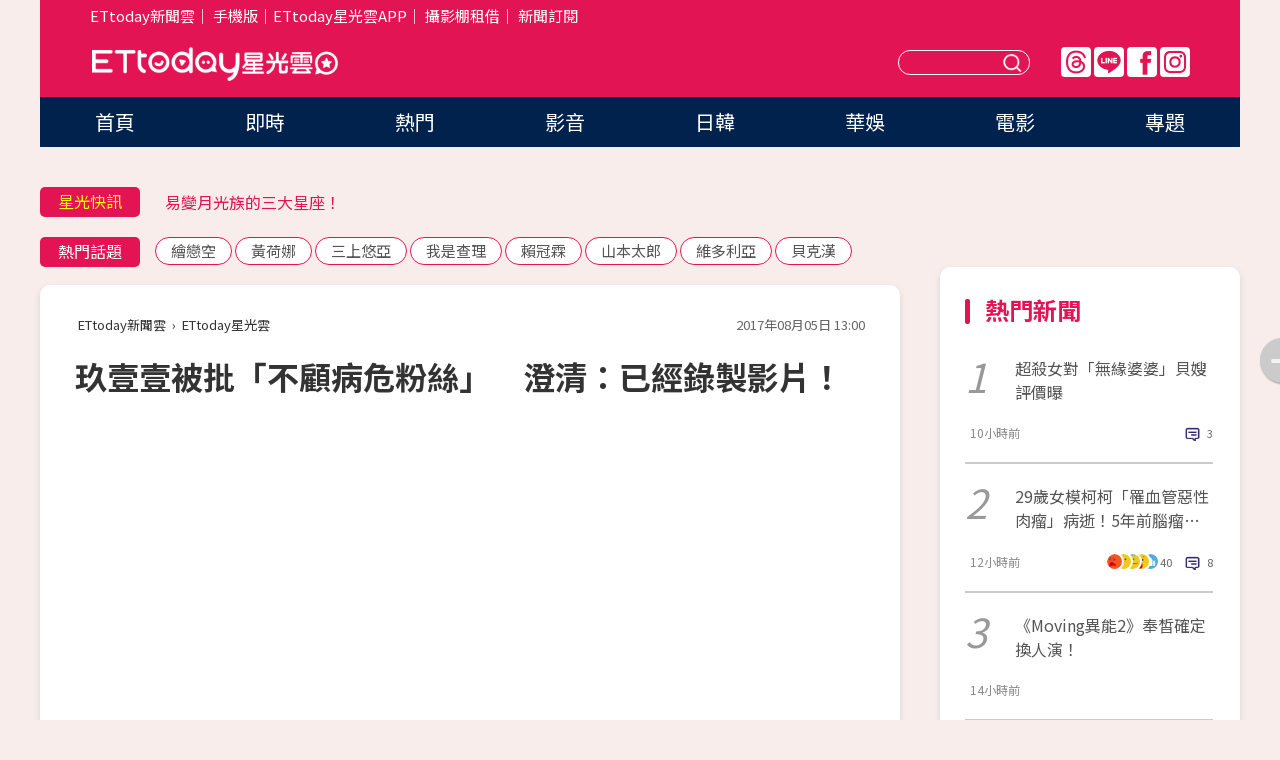

--- FILE ---
content_type: text/html; charset=utf-8
request_url: https://star.ettoday.net/news/982487
body_size: 16444
content:

<!DOCTYPE html>
<html lang="zh-Hant" prefix="og:http://ogp.me/ns#" itemscope itemtype="http://schema.org/NewsArticle">


<head>
<!-- 非共用meta 開始 -->
    <!--網頁基本meta data-->    
        <link rel="amphtml" href="https://star.ettoday.net/amp/amp_news.php7?news_id=982487">
        <title>玖壹壹被批「不顧病危粉絲」　澄清：已經錄製影片！ | ETtoday星光雲 | ETtoday新聞雲</title>
    <link rel="canonical" itemprop="mainEntityOfPage" href="https://star.ettoday.net/news/982487" />
    <meta property="og:url" itemprop="url" content="https://star.ettoday.net/news/982487" />
    <meta property="og:title" itemprop="name" content="玖壹壹被批「不顧病危粉絲」　澄清：已經錄製影片！ | ETtoday星光雲 | ETtoday新聞雲" />
    <meta property="og:image" itemprop="image" content="https://cdn2.ettoday.net/images/2580/e2580898.jpg" />
    <meta property="og:type" content="article" />
    <meta name="description" content="玖壹壹為宣傳新專輯跑遍各大通告，日前在臉書開直播分享近況時，底下卻冒出許多砲轟聲浪，直指玖壹壹不在乎病危小粉絲。對此，玖壹壹所屬混血兒娛樂事後也做出回應，表示「第一時間就已聯絡家屬」。(玖壹壹)" />
    <meta property="og:description" itemprop="description" content="玖壹壹為宣傳新專輯跑遍各大通告，日前在臉書開直播分享近況時，底下卻冒出許多砲轟聲浪，直指玖壹壹不在乎病危小粉絲。對此，玖壹壹所屬混血兒娛樂事後也做出回應，表示「第一時間就已聯絡家屬」。" />
    
    <!-- 新聞資訊(系統站內頁專用) 開始 -->
    <meta name="section" property="article:section" content="影劇" />    
        <meta name="subsection" itemprop="articleSection" content="音樂" />
    <meta property="dable:item_id" content="982487">
    <meta name="pubdate" itemprop="dateCreated" itemprop="datePublished" property="article:published_time" content="2017-08-05T13:00:00+08:00" />
    <meta name="lastmod" itemprop="dateModified" http-equiv="last-modified" content="2017-08-05T13:15:23+08:00" />
    <meta name="source" itemprop="author" content="ETtoday星光雲" />
    <meta name="dcterms.rightsHolder" content="ETtoday新聞雲">
    <meta name="author" content="ETtoday新聞雲" />
    <meta property="article:author" content="https://www.facebook.com/ETtodaySTAR" />
    <meta name="news_keywords" itemprop="keywords" content="玖壹壹">
    <!-- 新聞資訊(系統站內頁專用) 結束 -->

    <!-- JSON-LD-(系統站內頁專用) 開始 -->
    <script type="application/ld+json">
        {
            "@context": "https://schema.org",
            "@type": "NewsArticle",
            "mainEntityOfPage": "https://star.ettoday.net/news/982487",
            "headline": "玖壹壹被批「不顧病危粉絲」　澄清：已經錄製影片！",
            "url": "https://star.ettoday.net/news/982487",
            "thumbnailUrl": "https://cdn2.ettoday.net/images/2580/e2580898.jpg",
            "articleSection":"影劇",
            "creator": ["1091-關韶文","1091"],
            "image":{
                "@type":"ImageObject",
                "url":"https://cdn2.ettoday.net/images/2580/e2580898.jpg"
            },
            "dateCreated": "2017-08-05T13:00:00+08:00",
            "datePublished": "2017-08-05T13:00:00+08:00",
            "dateModified": "2017-08-05T13:15:23+08:00",
            "publisher": {
                "@type": "Organization",
                "name": "ETtoday新聞雲",
            "logo": {
                "@type": "ImageObject",
                "url": "https://cdn2.ettoday.net/style/star2024/images/push.jpg"
                }
            },
            "author":{
                "@type":"Organization",
                "name":"ETtoday新聞雲",
                "url":"https://www.ettoday.net/"
            },
            "speakable":{
            "@type": "SpeakableSpecification",
            "xpath": [
                "/html/head/meta[@property='og:title']/@content",
                "/html/head/meta[@property='og:description']/@content"
               ]
            },
            "keywords":["玖壹壹"],
            "description": "玖壹壹為宣傳新專輯跑遍各大通告，日前在臉書開直播分享近況時，底下卻冒出許多砲轟聲浪，直指玖壹壹不在乎病危小粉絲。對此，玖壹壹所屬混血兒娛樂事後也做出回應，表示「第一時間就已聯絡家屬」。(玖壹壹)"
        }
        </script>
    <!-- JSON-LD-(系統站內頁專用) 結束 -->

  

  <!--GTM DataLayer 開始-->
  <script>
    dataLayer = [{ 
      'csscode': 'star',
      'page-id': '982487',
      'category-id': '9',
      'category-name1': '影劇',
      'category-name2': '音樂',
      'dept-name': '娛樂中心',
      'author-id': '1091',
      'author-name': '關韶文',
      'readtype': 'PC',
      'pagetype': 'news',
      'et_token': '3aacc99751a3f436d1a16f57787d2994'
    }];
  </script>
  <!--GTM DataLayer 結束-->
<!-- 非共用meta 結束 -->



<!-- 共用meta 開始 -->
  <meta charset="utf-8">
  <!-- 特定頁面 or 編採不給搜尋引擎蒐錄 開始 -->
    <meta name="robots" content="index,follow,noarchive"/>
    <!-- 特定頁面 or 編採不給搜尋引擎蒐錄 結束 -->
  <meta name="viewport" content="width=1300"/>  
  <link rel="apple-touch-icon" sizes="180x180" href="//cdn2.ettoday.net/style/star2024/images/touch-icon.png" />
  <link rel="shortcut icon" sizes="192x192" href="//cdn2.ettoday.net/style/star2024/images/touch-icon.png" />
  <link rel="alternate" type="application/rss+xml" title="ETtoday《影劇新聞》" href="https://feeds.feedburner.com/ettoday/star" />
  
  <!-- ★社群分享專用 開始★ -->
  <!-- ★dns-prefetch 開始★ -->
  <link rel="dns-prefetch" href="//ad.ettoday.net">
  <link rel="dns-prefetch" href="//ad1.ettoday.net">
  <link rel="dns-prefetch" href="//ad2.ettoday.net">
  <link rel="dns-prefetch" href="//cache.ettoday.net">
  <link rel="dns-prefetch" href="//static.ettoday.net">
  <link rel="dns-prefetch" href="//cdn1.ettoday.net">
  <link rel="dns-prefetch" href="//cdn2.ettoday.net">
  <!-- ★dns-prefetch 結束★ -->
  <meta property="og:locale" content="zh_TW" />
  <meta property="fb:app_id" content="146858218737386" />
  <meta property="article:publisher" content="https://www.facebook.com/ETtodaySTAR" />
  <meta property="og:site_name" name="application-name" content="ETtoday星光雲" />
  <!-- ★社群分享專用 結束★-->

  <!-- ★CSS、JS開始★ -->
  <link rel="stylesheet" href="//cdn2.ettoday.net/style/star2024/css/style.css" type="text/css" />
  <script src="//cdn2.ettoday.net/style/star2024/js/all.js"></script>
  <!-- DFP code -->
  <script type="text/javascript" src="//cdn2.ettoday.net/dfp/dfp-gpt.js"></script>
  <!-- ★CSS、JS結束★ -->

  <!-- Google Tag Manager 開始 -->
  <script>
    (function (w, d, s, l, i) {
      w[l] = w[l] || []; w[l].push({
        'gtm.start':
          new Date().getTime(), event: 'gtm.js'
      }); var f = d.getElementsByTagName(s)[0],
        j = d.createElement(s), dl = l != 'dataLayer' ? '&l=' + l : ''; j.async = true; j.src =
          'https://www.googletagmanager.com/gtm.js?id=' + i + dl; f.parentNode.insertBefore(j, f);
    })(window, document, 'script', 'dataLayer', 'GTM-WQPR4PC');
  </script>
  <!-- Google Tag Manager 結束 -->
  
  <!-- Global site tag (gtag.js) - Google Analytics 開始 -->
  <script async src="https://www.googletagmanager.com/gtag/js?id=G-JQNDWD28RZ"></script>
  <script>
    window.dataLayer = window.dataLayer || [];
    function gtag() { dataLayer.push(arguments); }
    gtag('js', new Date());
  </script>
  <!-- Global site tag (gtag.js) - Google Analytics 結束 --><!-- 共用meta 結束 -->




<!-- dmp.js 開始 -->
<script>
  var dmp_event_property   = "star";
  var dmp_id               = "982487";
  var dmp_name             = "玖壹壹被批「不顧病危粉絲」　澄清：已經錄製影片！";
  var dmp_keywords         = "玖壹壹";
  var dmp_publish_date     = "2017-08-05 13:00:00";
  var dmp_modified_date    = "2017-08-05 13:15:23";
  var dmp_category_id_list = "9_38";
  var dmp_is_editor_rec    = "0";
  var dmp_et_token         = "3aacc99751a3f436d1a16f57787d2994";
  var dmp_event_id         = "";
</script>
<script src="//cdn2.ettoday.net/jquery/dmp/news.js"></script>
<!-- dmp.js 結束 --> 

</head>

<body id="star" class="news-page news-982487">


<div id="fb-root"></div>


  <!-- wrapper_box 開始 -->
  <div class="wrapper_box">
    <!-- 模組 新聞內頁 分享按鈕 開始 -->
    <div id="et_sticky_pc">
      <ul>
          <li><a class="btn logo" href="https://star.ettoday.net/" title="回首頁">回首頁</a></li>
                    <li><a class="btn fb" href="javascript:;" onclick="window.open('//www.facebook.com/sharer/sharer.php?u='+encodeURIComponent('https://star.ettoday.net/news/982487?from=pc-newsshare-fb-fixed'),'facebook-share-dialog','width=626,height=436');" title="facebook">facebook</a></li>
          <li><a class="btn line" href="javascript:;" onclick="window.open('https://social-plugins.line.me/lineit/share?url='+encodeURIComponent('https://star.ettoday.net/news/982487?from=pc-newsshare-line-fixed'),'LINE','width=626,height=500');return false;" title="分享到LINE">Line</a></li>
          <li><a class="btn twitter" href="javascript:;" onclick="window.open('https://twitter.com/intent/tweet?text='+encodeURIComponent('玖壹壹被批「不顧病危粉絲」　澄清：已經錄製影片！')+'&url='+encodeURIComponent('https://star.ettoday.net/news/982487?from=pc-newsshare-twitter-fixed'),'Twittes','width=626,height=436');return false;">Twitter</a></li>
                    <li><a class="btn link" href="javascript:;" title="複製連結">複製連結</a></li>
      </ul>
  </div>
  <!-- 模組 新聞內頁 分享按鈕 結束 -->

    <!-- wrapper 開始 -->

    
    

    

      <!-- header_box 開始 -->
      

  <!-- 星光雲_轟天雷【影劇】 開始 -->
  <div class="wrapper">  
  <div id="star_thunder" class="pc_thunder">
    <script type="text/javascript">
      (function(){
        var ts = Math.random();
        document.write('<scr' + 'ipt type="text/javascript" src="https://ad.ettoday.net/ads.php?bid=star_thunder&rr='+ ts +'"></scr' + 'ipt>');
      })()
    </script>
  </div>    
  <!-- 星光雲_轟天雷【影劇】 結束 -->  

  <!-- 星光雲_雙門簾 開始 -->
  <div id="star_curtain" class="pc_curtain">
    <script type="text/javascript">
    (function(){
      var ts = Math.random();
      document.write('<scr' + 'ipt type="text/javascript" src="https://ad.ettoday.net/ads.php?bid=star_curtain&rr='+ ts +'"></scr' + 'ipt>');
    })()
    </script>
  </div>      
  <!-- 星光雲_雙門簾 結束 -->


<div class="header_box">

        <!-- ettop 開始 -->	
        <div class="ettop">
          <div class="inner">
            <div class="nav_1">
              <a href="https://www.ettoday.net/" target="_blank">ETtoday新聞雲</a>│
              <a href="#" onclick="location.replace('//www.ettoday.net/changeReadType.php?rtype=0&amp;rurl='+location.href);">手機版</a>│<a href="//www.ettoday.net/events/app/et_star.htm" target="_blank">ETtoday星光雲APP</a>│
              <a href="https://msg.ettoday.net/rd.php?id=5420">攝影棚租借</a>│
              <a href="https://www.ettoday.net/events/news-express/epaper.php">新聞訂閱</a>						
            </div>

          </div>
        </div>	
        <!-- ettop 結束 -->

        <!-- header 開始 -->
        <div class="header">
            <!-- main_logo 開始 -->
            <div class="main_logo"><a class="txt-hide" href="https://star.ettoday.net">ETtoday星光雲</a></div>
            <!-- main_logo 結束 -->

                        <!-- MOD_星光雲(PC)_版頭小橫幅(左) 開始 -->
            <div id="topic_170x50_02" class="pc_header">
              <script type="text/javascript">
              (function(){
                var ts = Math.random();
                document.write('<scr' + 'ipt type="text/javascript" src="https://ad1.ettoday.net/ads.php?bid=topic_170x50_02&rr='+ ts +'"></scr' + 'ipt>');
              })()
              </script>             
            </div>
            <!-- MOD_星光雲(PC)_版頭小橫幅(左) 結束 -->
            

                        <!-- 相信音樂_星光雲(PC)_版頭小橫幅(右) 開始 -->
            <div id="topic_170x50_01" class="pc_header">
              <script type="text/javascript">
              (function(){
                var ts = Math.random();
                document.write('<scr' + 'ipt type="text/javascript" src="https://ad1.ettoday.net/ads.php?bid=topic_170x50_01&rr='+ ts +'"></scr' + 'ipt>');
              })()
              </script>
            </div>
            <!-- 相信音樂_星光雲(PC)_版頭小橫幅(右) 結束 -->
            
            <!--menu_1 開始-->
            <div class="menu_1 clearfix">
                <a class="threads txt-hide" href="https://www.threads.net/@starettoday" target="_blank">Threads</a>
                <a class="line txt-hide" href="https://page.line.me/tqu0602i?openQrModal=true" target="_blank">Line</a>
                <a class="fb txt-hide" href="https://www.facebook.com/ETtodaySTAR" target="_blank">FB</a>
                <a class="ig txt-hide" href="https://www.instagram.com/starettoday/" target="_blank">IG</a>
            </div>
            <!--menu_1 結束-->

            
            <!-- search_box 開始-->
            <div class="search_box">
                <form method="GET" action="/search.php7">
                <input class="txt" type="text" name="keywords" placeholder="" />
                <button class="btn txt-hide">送出</button>
                </form>
            </div>
            <!-- search_box 結束-->
        </div>
        <!-- header 結束 -->

        <!-- main_nav 開始 -->
        <div class="main_nav">
          <ul>
                        <li class="" ><a href="https://star.ettoday.net/"  target="_self"  >首頁</a></li>            
                        <li class="" ><a href="/latest_news"  target="_self"  >即時</a></li>            
                        <li class="" ><a href="/hot-news"  target="_self"  >熱門</a></li>            
                        <li class="" ><a href="/video_list"  target="_self"  >影音</a></li>            
                        <li class="" ><a href="https://star.ettoday.net/star-category/%E6%97%A5%E9%9F%93"  target="_self"  >日韓</a></li>            
                        <li class="" ><a href="https://star.ettoday.net/star-category/%E8%8F%AF%E5%A8%9B"  target="_self"  >華娛</a></li>            
                        <li class="" ><a href="https://star.ettoday.net/star-category/%E9%9B%BB%E5%BD%B1"  target="_self"  >電影</a></li>            
                        <li class="" ><a href="/issue"  target="_self"  >專題</a></li>            
                      </ul>
        </div>
        <!-- main_nav 結束 -->
</div>

<!-- 星光雲_超級大橫幅 開始 -->
<div id="star_970x90" class="pc_billboard">
  <script type="text/javascript">
  (function(){
    var ts = Math.random();
    document.write('<scr' + 'ipt type="text/javascript" src="https://ad.ettoday.net/ads.php?bid=star_970x90&rr='+ ts +'"></scr' + 'ipt>');
  })()
  </script>
</div>
<!-- 星光雲_超級大橫幅 結束 -->

      <!-- header_box 結束 -->

      <!-- container_box 開始-->
      <div class="container_box">
        <!-- container 開始-->
        <div class="container">
          <!-- r1 開始-->
          <div class="r1 clearfix"> <!-- c1 開始-->
            <div class="c1">
              <!-- inner 開始-->
              <div class="inner">
                
                <!-- 星光快訊 ticker_1 開始-->
                
<div class="ticker_1 clearfix">
    <h3 class="title">星光快訊</h3>
    <!--滾動 開始-->
    <div class="run">
    <!--inner 開始-->
    <div class="inner">
                <!-- 組 -->
        <div class="piece"><a href="https://star.ettoday.net/news/3105969" target="_blank">CL公司沒登記恐遭移送檢方！</a></div>
        <!-- 組 -->
                <!-- 組 -->
        <div class="piece"><a href="https://star.ettoday.net/news/3105632" target="_blank">易變月光族的三大星座！</a></div>
        <!-- 組 -->
                <!-- 組 -->
        <div class="piece"><a href="https://star.ettoday.net/news/3105960" target="_blank">《左撇子女孩》無緣晉級奧斯卡</a></div>
        <!-- 組 -->
                <!-- 組 -->
        <div class="piece"><a href="https://goo.gl/HpctKi" target="_blank">接收娛樂大小事！加入星光雲LINE好友⭐</a></div>
        <!-- 組 -->
            </div>
    <!--inner 結束-->
    </div>
    <!--滾動 結束-->
</div>                <!-- 星光快訊 ticker_1 結束-->

                
                <!-- part_txt_1 熱門話題 開始-->
                <div class="part_txt_1">
    <h2 class="title">熱門話題</h2>
    <div class="box_0">
    <a href="/tag/%E7%B9%AA%E6%88%80%E7%A9%BA">繪戀空</a> <a href="/tag/%E9%BB%83%E8%8D%B7%E5%A8%9C">黃荷娜</a> <a href="/tag/%E4%B8%89%E4%B8%8A%E6%82%A0%E4%BA%9E">三上悠亞</a> <a href="/tag/%E6%88%91%E6%98%AF%E6%9F%A5%E7%90%86">我是查理</a> <a href="/tag/%E8%B3%B4%E5%86%A0%E9%9C%96">賴冠霖</a> <a href="/tag/%E5%B1%B1%E6%9C%AC%E5%A4%AA%E9%83%8E">山本太郎</a> <a href="/tag/%E7%B6%AD%E5%A4%9A%E5%88%A9%E4%BA%9E">維多利亞</a> <a href="/tag/%E8%B2%9D%E5%85%8B%E6%BC%A2">貝克漢</a>     </div>
</div>                <!-- part_txt_1 熱門話題 結束-->
                
                <!-- 新聞模組 block_a 開始 -->
                <div class="block_a">
                  <!--breadcrumb_box 開始-->
                  <div class="breadcrumb_box clearfix">
                    <!--麵包屑 開始-->
                    <div class="menu_bread_crumb" itemscope itemtype="http://schema.org/BreadcrumbList">
                        <!-- 第一層 開始 -->
                        <div itemscope itemtype="http://schema.org/ListItem" itemprop="itemListElement">
                            <a itemscope itemtype="http://schema.org/Thing" itemprop="item" href="https://www.ettoday.net/" id="https://www.ettoday.net/" >
                                <span itemprop="name">ETtoday新聞雲</span>
                            </a>
                            <meta itemprop="position" content="1" />
                        </div>
                        <!-- 第一層 結束 -->
                        ›
                        <!-- 第二層 開始 -->
                        <div itemscope itemtype="http://schema.org/ListItem" itemprop="itemListElement">
                            <a itemscope itemtype="http://schema.org/Thing" itemprop="item" href="https://star.ettoday.net/" id="https://star.ettoday.net/">
                                <span itemprop="name">ETtoday星光雲</span>
                            </a>
                            <meta itemprop="position" content="2" />
                        </div>
                        <!-- 第二層 結束 -->
                    </div>
                    <!--麵包屑 結束-->
                    <!--時間 開始-->
                    <time class="date" itemprop="datePublished" datetime="2017-08-05T13:00:00+08:00">2017年08月05日 13:00</time>
                    <!--時間 結束-->
                  </div>
                  <!--breadcrumb_box 結束-->
                  <!--新聞模組 module_1 開始-->
                  <article class="module_1">
                    <!--網站logo 列印時出現 開始-->
                    <div class="site_logo" style="display:none;">
                        <link href="//cdn2.ettoday.net/style/star2024/css/print.css" rel="stylesheet" type="text/css" media="print"/>
                        <img src="//cdn2.ettoday.net/style/star2024/images/logo_print.png"/>
                    </div>
                    <!--網站logo 列印時出現 結束-->
                    <!--標題 開始-->
                    <header>
                      <h1 class="title" itemprop="headline">
                          玖壹壹被批「不顧病危粉絲」　澄清：已經錄製影片！                      </h1>
                    </header>
                    <!--標題 結束-->

                                        <!-- 星光雲PC&M_文字廣告(上)(★特開★) 開始 -->
                    <div id="star_text_1" class="text_ad_top ad_txt_1">
                      <script type="text/javascript">
                      (function(){
                        var ts = Math.random();
                        document.write('<scr' + 'ipt type="text/javascript" src="https://ad.ettoday.net/ads.php?bid=star_text_1&rr='+ ts +'"></scr' + 'ipt>');
                      })()
                      </script>
                    </div>
                    <!-- 星光雲PC&M_文字廣告(上)(★特開★) 開始 -->
                    
                    <!--各頻道PC 文首分享 開始-->
                    <!--模組 et_social_1 開始-->
<div class="et_social_1">
	<!-------成人警告 開始----------->
		<!-------成人警告 結束----------->

	<!-- menu 開始 -->
		<!-- <div class="menu">
	</div> -->
		<!-- menu 結束 -->
</div>
<!--模組 et_social_1 結束-->
                    <!--各頻道PC 文首分享 結束-->

                    
                    <!-- 投票 文章前 開始 -->
                                        <!-- 投票 文章前 結束 -->

                    <!--本文 開始-->
                    <div class="story">
                      <p><iframe src="https://www.ettoday.net/tools/player/85667-45611?title=%E7%8E%96%E5%A3%B9%E5%A3%B9%E9%81%8A%E8%A6%BD%E8%BB%8A%E4%B8%8A%E5%94%B1%E3%80%8A%E6%89%93%E9%90%B5%E3%80%8B%E3%80%80LULU%E6%86%B2%E5%93%A5%E5%85%A8%E9%83%BD%E5%97%A8%E7%BF%BB%E5%95%A6%EF%BC%81&amp;bid=boba_preroll_web&amp;show_ad=1" width="560" height="315" frameborder="0" scrolling="no" allowfullscreen="true" webkitallowfullscreen="true" mozallowfullscreen="true"></iframe></p>
<p>記者關韶文／台北報導</p>
<p>玖壹壹為宣傳新專輯跑遍各大通告，日前在臉書開直播分享近況時，底下卻冒出許多砲轟聲浪，直指玖壹壹不在乎病危小粉絲。對此，玖壹壹所屬混血兒娛樂事後也做出回應，表示「第一時間就已聯絡家屬」。</p>
<p>玖壹壹近日開直播和粉絲互動，底下留言卻出現許多砲轟聲浪，原來是一名黃姓小粉絲病危，目前人進了加護病房，家屬難過之餘，希望玖壹壹能錄音，或是到醫院探視小朋友，藉此給正在和病魔搏鬥的小朋友多點鼓勵，但許多網友卻誤以為工作人員沒有確實傳達消息，玖壹壹才沒有任何回應。</p>
<p><img src="https://cdn2.ettoday.net/images/2580/d2580895.jpg" alt="▲▼星光雲RUN新聞-玖壹壹。（圖／記者黃克翔攝）" width="600" height="400" /></p>
    <!-- 新聞中_巨幅 start-->
    <div class="ad_in_news" style="mragin:10px auto;text-align:center">
     <div class="ad_readmore">[廣告]請繼續往下閱讀...</div>
     <script language="JavaScript" type="text/javascript">
      var ts = Math.random();
      document.write('<scr' + 'ipt language="JavaScript" type="text/javascript" src="https://ad.ettoday.net/ads.php?bid=star_in_news_1&rr='+ ts +'"></scr' + 'ipt>');
     </script>
    </div>
    <!-- 新聞中_巨幅 end-->
    
<p><strong>▲▼玖壹壹澄清已私下關心病危粉絲。（圖／資料照／記者黃克翔攝）</strong></p>
<p><img src="https://cdn2.ettoday.net/images/2580/d2580898.jpg" alt="▲▼星光雲RUN新聞-玖壹壹。（圖／記者黃克翔攝）" width="600" height="400" /></p>
<p>事後玖壹壹表示，「因為我們在工作直播，有朋友在罵直播的工作人員，說有一位小朋友病危，但怎都不跟我們講，我們其實在第一時間就有跟他們家屬做聯繫了。」</p>
<p>此外，玖壹壹所屬混血兒娛樂表示，「小朋友進加護病房，家屬今早聯繫後希望911能夠親自去看小朋友，但911因為這幾天通告都在台北，所以今天一早有錄製影片給家屬，也已主動與家屬聯繫，只是其他歌迷不太了解狀況、以為我們沒有聯繫家屬，911目前對於能夠協助的都會盡量給予協助。」</p>                    </div>
                    <!--本文 結束-->

                    <img src="https://www.ettoday.net/source/et_track.php7" width="0" height="0" style="display:none;">

                    
                                                  
                    


                    <!-- 投票 文章後 開始 -->
                                          <!-- 投票 文章後 結束 -->

                      
                    

                  </article>
                  <!--新聞模組 module_1 結束-->

                  <!--各頻道PC 文末分享 開始-->
                  <!--模組 et_social_2、et_social_3 共用 CSS 開始-->
<link rel="stylesheet" href="https://cdn2.ettoday.net/style/et_common/css/social_sharing_2.css">
<!--模組 et_social_2、et_social_3 共用 CSS 結束-->

<!--模組 et_social_2 開始-->
<div class="et_social_2">
	<p>分享給朋友：</p>
	<!-- menu 開始 -->
	<div class="menu">
				<a href="javascript:;" onclick="window.open('https://www.facebook.com/sharer/sharer.php?u='+encodeURIComponent('https://star.ettoday.net/news/982487')+'?from=pc-newsshare-fb','facebook-share-dialog','width=626,height=436');return false;" class="facebook" title="分享到Facebook"></a>
		<a href="javascript:;" onclick="window.open('https://social-plugins.line.me/lineit/share?url='+encodeURIComponent('https://star.ettoday.net/news/982487')+'?from=pc-newsshare-line','LINE','width=626,height=500');return false;" class="line" title="分享到LINE"></a>
		<a href="javascript:;" onclick="window.open('https://twitter.com/intent/tweet?text='+encodeURIComponent('玖壹壹被批「不顧病危粉絲」　澄清：已經錄製影片！')+'&url=https://star.ettoday.net/news/982487?from=pc-newsshare-twitter','Twittes','width=626,height=436');return false;" class="x" title="分享到X"></a>
				<a class="copy-link" title="複製連結"></a>
		<a class="print" onclick="window.print();" title="列印本頁"></a> 
				<a class="message scrollgo" title="點我留言" rel=".fb-comments"></a>
			</div>
	<!-- menu 結束 -->
</div>
<!--模組 et_social_2 結束-->

<!--模組 et_social_3 開始-->
<div class="et_social_3">
	<p>追蹤我們：</p>
	<!-- menu 開始 -->
	<div class="menu">
		<a href="https://www.facebook.com/ETtodaySTAR" class="facebook" title="追蹤Facebook粉絲團" target="_blank"></a>
		<a href="https://www.youtube.com/channel/UCX157UE-NdaUGQJDkQ-XKnw" class="youtube" title="訂閱YouTube" target="_blank"></a>
		<a href="https://www.instagram.com/starettoday/" class="instagram" title="追蹤IG" target="_blank"></a>
		<a href="https://line.me/R/ti/p/%40ETtoday" class="line" title="加LINE好友" target="_blank"></a>
		<a href="https://twitter.com/ettodaytw" class="x" title="追蹤X" target="_blank"></a>
		<a href="https://t.me/ETtodaynews" class="telegram" title="追蹤Telegram" target="_blank"></a>
	</div>
	<!-- menu 結束 -->
</div>
<!--模組 et_social_3 結束-->
                  <!--各頻道PC 文末分享 結束-->

                  <!-- tagbanner專區 開始 -->
                  <div class="tag-banner">
                     
                  </div>
                  <!-- tagbanner專區 結束 -->

                  <!-- 版權宣告 開始 -->
                  <p class="txt_1">※本文版權所有，非經授權，不得轉載。[<a href="//www.ettoday.net/member/clause_copyright.php" target="_blank">ETtoday著作權聲明</a>]※</p>
                  <!-- 版權宣告 結束 -->

                </div>
                <!--新聞模組 block_a 結束 -->


                
                <!--關鍵字 block_a 開始 -->
                <div class="block_a">
                  <h2 class="title_a">關鍵字</h2>
                  <!-- part_txt_3 開始-->
                  <div class="part_txt_3">                    
                  <a href="/tag/%E7%8E%96%E5%A3%B9%E5%A3%B9">玖壹壹</a> 
                  </div>
                  <!-- part_txt_3 結束-->
                </div>
                <!--關鍵字 block_a 結束 -->

                
                

                            <!-- 星光雲_文章推薦模組_1 開始 -->
              <div class=" block_a">
                <div id="star_recirculation_1" class="recirculation">
                  <script type="text/javascript">
                  (function(){
                    var ts = Math.random();
                    document.write('<scr' + 'ipt type="text/javascript" src="https://ad.ettoday.net/ads.php?bid=star_recirculation_1&rr='+ ts +'"></scr' + 'ipt>');
                  })()
                  </script>
                </div>
              </div>
              <!-- 星光雲_文章推薦模組_1 結束 -->
              
              <!-- 推薦閱讀 block_a 開始-->
              <div class="block_a recomm-news">
                <h2 class="title_a">推薦閱讀</h2>
                <!-- part_pictxt_1 開始-->
                <div class="part_pictxt_1 clearfix">

                                  
                  <!-- 組 -->
                  <div class="box_0">
                    <div class="pic">
                      <a href="https://star.ettoday.net/news/3105624" title="「超殺女」昔與貝克漢長子熱戀4年　對貝嫂評價曝光" target="_blank"><img src="//cdn2.ettoday.net/style/misc/loading_300x225.gif" data-original="https://cdn2.ettoday.net/images/8592/d8592594.webp" alt="「超殺女」昔與貝克漢長子熱戀4年　對貝嫂評價曝光" /></a>
                    </div>
                    <h3><a href="https://star.ettoday.net/news/3105624" target="_blank">「超殺女」昔與貝克漢長子熱戀4年　對貝嫂評價曝光</a></h3>                    
                    <p class="time">10小時前</p>
                  </div>
                  <!-- 組 -->
                
                                    
                  <!-- 組 -->
                  <div class="box_0">
                    <div class="pic">
                      <a href="https://star.ettoday.net/news/3105506" title="29歲女模柯柯「罹血管惡性肉瘤」病逝！5年前腦瘤才康復　弟慟證實噩耗" target="_blank"><img src="//cdn2.ettoday.net/style/misc/loading_300x225.gif" data-original="https://cdn2.ettoday.net/images/8592/d8592223.webp" alt="29歲女模柯柯「罹血管惡性肉瘤」病逝！5年前腦瘤才康復　弟慟證實噩耗" /></a>
                    </div>
                    <h3><a href="https://star.ettoday.net/news/3105506" target="_blank">29歲女模柯柯「罹血管惡性肉瘤」病逝！5年前腦瘤才康復　弟慟證實噩耗</a></h3>                    
                    <p class="time">12小時前</p>
                  </div>
                  <!-- 組 -->
                
                                    
                  <!-- 組 -->
                  <div class="box_0">
                    <div class="pic">
                      <a href="https://star.ettoday.net/news/3105375" title="《Moving異能2》奉皙確定換人演！　影迷傷心喊不習慣" target="_blank"><img src="//cdn2.ettoday.net/style/misc/loading_300x225.gif" data-original="https://cdn2.ettoday.net/images/8521/d8521103.webp" alt="《Moving異能2》奉皙確定換人演！　影迷傷心喊不習慣" /></a>
                    </div>
                    <h3><a href="https://star.ettoday.net/news/3105375" target="_blank">《Moving異能2》奉皙確定換人演！　影迷傷心喊不習慣</a></h3>                    
                    <p class="time">14小時前</p>
                  </div>
                  <!-- 組 -->
                
                                    
                  <!-- 組 -->
                  <div class="box_0">
                    <div class="pic">
                      <a href="https://star.ettoday.net/news/3105261" title="日AV繪戀空無碼片遭瘋傳！　本人發聲「私人影片遭外流」蒐證提告" target="_blank"><img src="//cdn2.ettoday.net/style/misc/loading_300x225.gif" data-original="https://cdn2.ettoday.net/images/8591/d8591802.webp" alt="日AV繪戀空無碼片遭瘋傳！　本人發聲「私人影片遭外流」蒐證提告" /></a>
                    </div>
                    <h3><a href="https://star.ettoday.net/news/3105261" target="_blank">日AV繪戀空無碼片遭瘋傳！　本人發聲「私人影片遭外流」蒐證提告</a></h3>                    
                    <p class="time">1/21 21:43</p>
                  </div>
                  <!-- 組 -->
                
                                    
                  <!-- 組 -->
                  <div class="box_0">
                    <div class="pic">
                      <a href="https://star.ettoday.net/news/3105631" title="優格姐姐認10年婚觸礁！被老公1句話壓垮　離婚協議秒簽字：是我不要了" target="_blank"><img src="//cdn2.ettoday.net/style/misc/loading_300x225.gif" data-original="https://cdn2.ettoday.net/images/8016/d8016983.webp" alt="優格姐姐認10年婚觸礁！被老公1句話壓垮　離婚協議秒簽字：是我不要了" /></a>
                    </div>
                    <h3><a href="https://star.ettoday.net/news/3105631" target="_blank">優格姐姐認10年婚觸礁！被老公1句話壓垮　離婚協議秒簽字：是我不要了</a></h3>                    
                    <p class="time">10小時前</p>
                  </div>
                  <!-- 組 -->
                
                                    
                  <!-- 組 -->
                  <div class="box_0">
                    <div class="pic">
                      <a href="https://star.ettoday.net/news/3105934" title="耶嫩閃婚二伯員工！登記照曝光　網逼問蔡阿嘎：28萬紅包呢" target="_blank"><img src="//cdn2.ettoday.net/style/misc/loading_300x225.gif" data-original="https://cdn2.ettoday.net/images/8593/d8593619.webp" alt="耶嫩閃婚二伯員工！登記照曝光　網逼問蔡阿嘎：28萬紅包呢" /></a>
                    </div>
                    <h3><a href="https://star.ettoday.net/news/3105934" target="_blank">耶嫩閃婚二伯員工！登記照曝光　網逼問蔡阿嘎：28萬紅包呢</a></h3>                    
                    <p class="time">3小時前</p>
                  </div>
                  <!-- 組 -->
                
                                    
                  <!-- 組 -->
                  <div class="box_0">
                    <div class="pic">
                      <a href="https://star.ettoday.net/news/3105259" title="三上悠亞球場「坐著搖」辣翻！夢幻連動星爵　網暴動：應援天花板" target="_blank"><img src="//cdn2.ettoday.net/style/misc/loading_300x225.gif" data-original="https://cdn2.ettoday.net/images/8591/d8591870.webp" alt="三上悠亞球場「坐著搖」辣翻！夢幻連動星爵　網暴動：應援天花板" /></a>
                    </div>
                    <h3><a href="https://star.ettoday.net/news/3105259" target="_blank">三上悠亞球場「坐著搖」辣翻！夢幻連動星爵　網暴動：應援天花板</a></h3>                    
                    <p class="time">23小時前</p>
                  </div>
                  <!-- 組 -->
                
                                    
                  <!-- 組 -->
                  <div class="box_0">
                    <div class="pic">
                      <a href="https://star.ettoday.net/news/3105217" title="男星遭霸凌「抽屜塞剩菜」！主謀竟求進演藝圈　他痛批：厚顏無恥" target="_blank"><img src="//cdn2.ettoday.net/style/misc/loading_300x225.gif" data-original="https://cdn2.ettoday.net/images/8591/d8591759.webp" alt="男星遭霸凌「抽屜塞剩菜」！主謀竟求進演藝圈　他痛批：厚顏無恥" /></a>
                    </div>
                    <h3><a href="https://star.ettoday.net/news/3105217" target="_blank">男星遭霸凌「抽屜塞剩菜」！主謀竟求進演藝圈　他痛批：厚顏無恥</a></h3>                    
                    <p class="time">1/21 19:46</p>
                  </div>
                  <!-- 組 -->
                
                                    
                  <!-- 組 -->
                  <div class="box_0">
                    <div class="pic">
                      <a href="https://star.ettoday.net/news/3105872" title="趙露思現身夜市擺攤！素顏穿圍裙0偽裝　曾喊：不當藝人就做這行" target="_blank"><img src="//cdn2.ettoday.net/style/misc/loading_300x225.gif" data-original="https://cdn2.ettoday.net/images/8593/d8593552.webp" alt="趙露思現身夜市擺攤！素顏穿圍裙0偽裝　曾喊：不當藝人就做這行" /></a>
                    </div>
                    <h3><a href="https://star.ettoday.net/news/3105872" target="_blank">趙露思現身夜市擺攤！素顏穿圍裙0偽裝　曾喊：不當藝人就做這行</a></h3>                    
                    <p class="time">5小時前</p>
                  </div>
                  <!-- 組 -->
                
                                    
                  <!-- 組 -->
                  <div class="box_0">
                    <div class="pic">
                      <a href="https://star.ettoday.net/news/3104738" title="蕾菈親回「深夜進晨灰家」真相！男方被起底情史…250萬名車任她開" target="_blank"><img src="//cdn2.ettoday.net/style/misc/loading_300x225.gif" data-original="https://cdn2.ettoday.net/images/8590/d8590435.webp" alt="蕾菈親回「深夜進晨灰家」真相！男方被起底情史…250萬名車任她開" /></a>
                    </div>
                    <h3><a href="https://star.ettoday.net/news/3104738" target="_blank">蕾菈親回「深夜進晨灰家」真相！男方被起底情史…250萬名車任她開</a></h3>                    
                    <p class="time">1/21 09:14</p>
                  </div>
                  <!-- 組 -->
                
                                    
                  <!-- 組 -->
                  <div class="box_0">
                    <div class="pic">
                      <a href="https://star.ettoday.net/news/3105812" title="黑男遭疑婚變！Lucy喊「一個人很快樂」現況曝光　他認夫妻已分房睡" target="_blank"><img src="//cdn2.ettoday.net/style/misc/loading_300x225.gif" data-original="https://cdn2.ettoday.net/images/8106/d8106983.webp" alt="黑男遭疑婚變！Lucy喊「一個人很快樂」現況曝光　他認夫妻已分房睡" /></a>
                    </div>
                    <h3><a href="https://star.ettoday.net/news/3105812" target="_blank">黑男遭疑婚變！Lucy喊「一個人很快樂」現況曝光　他認夫妻已分房睡</a></h3>                    
                    <p class="time">7小時前</p>
                  </div>
                  <!-- 組 -->
                
                                    
                  <!-- 組 -->
                  <div class="box_0">
                    <div class="pic">
                      <a href="https://star.ettoday.net/news/3105239" title="黃荷娜供「演藝圈死亡名單」換減刑！　爆回國內幕：比通緝可怕" target="_blank"><img src="//cdn2.ettoday.net/style/misc/loading_300x225.gif" data-original="https://cdn2.ettoday.net/images/8591/d8591796.webp" alt="黃荷娜供「演藝圈死亡名單」換減刑！　爆回國內幕：比通緝可怕" /></a>
                    </div>
                    <h3><a href="https://star.ettoday.net/news/3105239" target="_blank">黃荷娜供「演藝圈死亡名單」換減刑！　爆回國內幕：比通緝可怕</a></h3>                    
                    <p class="time">1/21 21:26</p>
                  </div>
                  <!-- 組 -->
                
                  
                </div>
                <!-- part_pictxt_1 結束-->
              </div>
              <!-- 推薦閱讀 block_a 結束-->

              

              <!-- 熱門影音 block_a 開始-->
              <div class="block_a">
                <h2 class="title_a">熱門影音</h2>
                <!--gallery_2 開始-->
                <div class="gallery_2">
                  <!--run 開始-->
                  <div class="run">
                    <!--inner-->
                    <div class="inner">
                                          <!-- 組 -->
                      <div class="piece">
                        <a class="link" href="https://star.ettoday.net/video/490291" title="貝克漢兒子想拉老婆一起拍照　維多利亞側身忽略..片段瘋傳！" target="_blank">
                          <div class="pic"><img src="https://cdn2.ettoday.net/film/images/490/c490291.webp" alt="貝克漢兒子想拉老婆一起拍照　維多利亞側身忽略..片段瘋傳！" /></div>
                          <h3>貝克漢兒子想拉老婆一起拍照　維多利亞側身忽略..片段瘋傳！</h3>
                        </a>
                      </div>
                      <!-- 組 -->
                                          <!-- 組 -->
                      <div class="piece">
                        <a class="link" href="https://star.ettoday.net/video/490428" title="Super Junior歐巴到高雄囉　利特興奮拿手機狂拍" target="_blank">
                          <div class="pic"><img src="https://cdn2.ettoday.net/film/images/490/c490428.webp" alt="Super Junior歐巴到高雄囉　利特興奮拿手機狂拍" /></div>
                          <h3>Super Junior歐巴到高雄囉　利特興奮拿手機狂拍</h3>
                        </a>
                      </div>
                      <!-- 組 -->
                                          <!-- 組 -->
                      <div class="piece">
                        <a class="link" href="https://star.ettoday.net/video/490328" title="RAIN點名粉絲：為什麼不跳？　得知真相繁體中文暖致歉" target="_blank">
                          <div class="pic"><img src="https://cdn2.ettoday.net/film/images/490/c490328.webp" alt="RAIN點名粉絲：為什麼不跳？　得知真相繁體中文暖致歉" /></div>
                          <h3>RAIN點名粉絲：為什麼不跳？　得知真相繁體中文暖致歉</h3>
                        </a>
                      </div>
                      <!-- 組 -->
                                          <!-- 組 -->
                      <div class="piece">
                        <a class="link" href="https://star.ettoday.net/video/490276" title="「我的身體形成了一個X型」　大陸靈動眼神老師爆紅" target="_blank">
                          <div class="pic"><img src="https://cdn2.ettoday.net/film/images/490/c490276.webp" alt="「我的身體形成了一個X型」　大陸靈動眼神老師爆紅" /></div>
                          <h3>「我的身體形成了一個X型」　大陸靈動眼神老師爆紅</h3>
                        </a>
                      </div>
                      <!-- 組 -->
                                          <!-- 組 -->
                      <div class="piece">
                        <a class="link" href="https://star.ettoday.net/video/490297" title="黃沐妍婚禮爸爸致詞超有哏　喊話女婿：堅持不退貨！" target="_blank">
                          <div class="pic"><img src="https://cdn2.ettoday.net/film/images/490/c490297.webp" alt="黃沐妍婚禮爸爸致詞超有哏　喊話女婿：堅持不退貨！" /></div>
                          <h3>黃沐妍婚禮爸爸致詞超有哏　喊話女婿：堅持不退貨！</h3>
                        </a>
                      </div>
                      <!-- 組 -->
                                          <!-- 組 -->
                      <div class="piece">
                        <a class="link" href="https://star.ettoday.net/video/465404" title="李多慧煞到韋禮安　秒變迷妹：我想和你合照！" target="_blank">
                          <div class="pic"><img src="https://cdn2.ettoday.net/film/images/465/c465404.webp" alt="李多慧煞到韋禮安　秒變迷妹：我想和你合照！" /></div>
                          <h3>李多慧煞到韋禮安　秒變迷妹：我想和你合照！</h3>
                        </a>
                      </div>
                      <!-- 組 -->
                                          <!-- 組 -->
                      <div class="piece">
                        <a class="link" href="https://star.ettoday.net/video/490460" title="「馴服婁峻碩」的技巧？　焦凡凡：假裝配合度很高XD" target="_blank">
                          <div class="pic"><img src="https://cdn2.ettoday.net/film/images/490/c490460.webp" alt="「馴服婁峻碩」的技巧？　焦凡凡：假裝配合度很高XD" /></div>
                          <h3>「馴服婁峻碩」的技巧？　焦凡凡：假裝配合度很高XD</h3>
                        </a>
                      </div>
                      <!-- 組 -->
                                        </div>
                    <!--inner-->
                  </div>
                  <!--run 結束-->
                </div>
                <!--gallery_2 結束-->

                <!-- part_pictxt_3 開始-->
                <div class="part_pictxt_3 clearfix">
                  
                                  <!-- 組 -->
                  <div class="box_0">
                    <div class="pic">
                      <a href="https://star.ettoday.net/video/465387" title="「如果可以大哥」＝韋禮安　李多慧煞到變迷妹：我想和你合照！" target="_blank"><img src="https://cdn2.ettoday.net/style/misc/loading_300x169.gif" data-original="https://cdn2.ettoday.net/film/images/465/c465387.webp" alt="「如果可以大哥」＝韋禮安　李多慧煞到變迷妹：我想和你合照！" /></a>
                    </div>
                    <h3><a href="https://star.ettoday.net/video/465387" title="「如果可以大哥」＝韋禮安　李多慧煞到變迷妹：我想和你合照！">「如果可以大哥」＝韋禮安　李多慧煞到變迷妹：我想和你合照！</a>
                    </h3>
                  </div>
                  <!-- 組 -->                
                                  <!-- 組 -->
                  <div class="box_0">
                    <div class="pic">
                      <a href="https://star.ettoday.net/video/490266" title="大陸「X型靈動眼神老師」爆紅！　陳土豆翻拍超魔性..全網跟著學" target="_blank"><img src="https://cdn2.ettoday.net/style/misc/loading_300x169.gif" data-original="https://cdn2.ettoday.net/film/images/490/c490266.webp" alt="大陸「X型靈動眼神老師」爆紅！　陳土豆翻拍超魔性..全網跟著學" /></a>
                    </div>
                    <h3><a href="https://star.ettoday.net/video/490266" title="大陸「X型靈動眼神老師」爆紅！　陳土豆翻拍超魔性..全網跟著學">大陸「X型靈動眼神老師」爆紅！　陳土豆翻拍超魔性..全網跟著學</a>
                    </h3>
                  </div>
                  <!-- 組 -->                
                                  <!-- 組 -->
                  <div class="box_0">
                    <div class="pic">
                      <a href="https://star.ettoday.net/video/490469" title="王淨撞臉CORTIS：感覺我很粗糙XD　柯震東還想演高中生「醫美很棒」" target="_blank"><img src="https://cdn2.ettoday.net/style/misc/loading_300x169.gif" data-original="https://cdn2.ettoday.net/film/images/490/c490469.webp" alt="王淨撞臉CORTIS：感覺我很粗糙XD　柯震東還想演高中生「醫美很棒」" /></a>
                    </div>
                    <h3><a href="https://star.ettoday.net/video/490469" title="王淨撞臉CORTIS：感覺我很粗糙XD　柯震東還想演高中生「醫美很棒」">王淨撞臉CORTIS：感覺我很粗糙XD　柯震東還想演高中生「醫美很棒」</a>
                    </h3>
                  </div>
                  <!-- 組 -->                
                                  <!-- 組 -->
                  <div class="box_0">
                    <div class="pic">
                      <a href="https://star.ettoday.net/video/490416" title="賴冠霖引退前遭勸「寧願你約砲」　揭經紀人禁愛真相：三觀受衝擊" target="_blank"><img src="https://cdn2.ettoday.net/style/misc/loading_300x169.gif" data-original="https://cdn2.ettoday.net/film/images/490/c490416.webp" alt="賴冠霖引退前遭勸「寧願你約砲」　揭經紀人禁愛真相：三觀受衝擊" /></a>
                    </div>
                    <h3><a href="https://star.ettoday.net/video/490416" title="賴冠霖引退前遭勸「寧願你約砲」　揭經紀人禁愛真相：三觀受衝擊">賴冠霖引退前遭勸「寧願你約砲」　揭經紀人禁愛真相：三觀受衝擊</a>
                    </h3>
                  </div>
                  <!-- 組 -->                
                                  <!-- 組 -->
                  <div class="box_0">
                    <div class="pic">
                      <a href="https://star.ettoday.net/video/490216" title="「貝克漢一家」完美全是演的？　長子撕破臉列5大控訴：被父母控制一輩子" target="_blank"><img src="https://cdn2.ettoday.net/style/misc/loading_300x169.gif" data-original="https://cdn2.ettoday.net/film/images/490/c490216.webp" alt="「貝克漢一家」完美全是演的？　長子撕破臉列5大控訴：被父母控制一輩子" /></a>
                    </div>
                    <h3><a href="https://star.ettoday.net/video/490216" title="「貝克漢一家」完美全是演的？　長子撕破臉列5大控訴：被父母控制一輩子">「貝克漢一家」完美全是演的？　長子撕破臉列5大控訴：被父母控制一輩子</a>
                    </h3>
                  </div>
                  <!-- 組 -->                
                                  <!-- 組 -->
                  <div class="box_0">
                    <div class="pic">
                      <a href="https://star.ettoday.net/video/490455" title="焦凡凡曝「馴服婁峻碩」技巧　他初見寶寶太緊張像在搞笑XD" target="_blank"><img src="https://cdn2.ettoday.net/style/misc/loading_300x169.gif" data-original="https://cdn2.ettoday.net/film/images/490/c490455.webp" alt="焦凡凡曝「馴服婁峻碩」技巧　他初見寶寶太緊張像在搞笑XD" /></a>
                    </div>
                    <h3><a href="https://star.ettoday.net/video/490455" title="焦凡凡曝「馴服婁峻碩」技巧　他初見寶寶太緊張像在搞笑XD">焦凡凡曝「馴服婁峻碩」技巧　他初見寶寶太緊張像在搞笑XD</a>
                    </h3>
                  </div>
                  <!-- 組 -->                
                                  <!-- 組 -->
                  <div class="box_0">
                    <div class="pic">
                      <a href="https://star.ettoday.net/video/490371" title="金鍾國大讚《生存王2》台灣隊成員　逛嘉義沒帶現金「被迫吃速食」XD" target="_blank"><img src="https://cdn2.ettoday.net/style/misc/loading_300x169.gif" data-original="https://cdn2.ettoday.net/film/images/490/c490371.webp" alt="金鍾國大讚《生存王2》台灣隊成員　逛嘉義沒帶現金「被迫吃速食」XD" /></a>
                    </div>
                    <h3><a href="https://star.ettoday.net/video/490371" title="金鍾國大讚《生存王2》台灣隊成員　逛嘉義沒帶現金「被迫吃速食」XD">金鍾國大讚《生存王2》台灣隊成員　逛嘉義沒帶現金「被迫吃速食」XD</a>
                    </h3>
                  </div>
                  <!-- 組 -->                
                                </div>
                <!-- part_pictxt_3 結束-->

                <!-- more_box 開始-->
                <div class="more_box"><a class="more" href="https://star.ettoday.net/video_list" target="_blank">看更多</a></div>
                <!-- more_box 結束-->
              </div>
              <!-- 熱門影音 block_a 結束-->

              <!-- 開框 開始 -->
              <link rel="stylesheet" href="https://cdn2.ettoday.net/style/live-frame2018/etlive.css?20181214" type="text/css"/>
                   <script src="https://cdn2.ettoday.net/style/live-frame2018/etlive.js"></script>            <div class="video_frame">
                <h2 class="live_title"><a target="_blank" href="https://msg.ettoday.net/msg_liveshow.php?redir=https%3A%2F%2Fboba.ettoday.net%2Fvideonews%2F490291%3Ffrom%3Dvodframe_star&vid=490291">貝克漢兒子想拉老婆一起拍照　維多利亞側身忽略..片段瘋傳！</a></h2>
                <div id="ettoday_channel_frame" style="clear:both">
                    <div class="ettoday_vod">
                        <span class="live_btn_close"></span>
                        <a href="https://msg.ettoday.net/msg_liveshow.php?redir=https%3A%2F%2Fboba.ettoday.net%2Fvideonews%2F490291%3Ffrom%3Dvodframe_star&vid=490291" target="_blank">
                            <img src='https://cdn2.ettoday.net/style/misc/loading_800x450.gif' data-original='//cdn2.ettoday.net/film/images/490/d490291.jpg?cdnid=1372321' alt='貝克漢兒子想拉老婆一起拍照　維多利亞側身忽略..片段瘋傳！' >
                        </a>
                    </div>
                </div>
            </div>
            <!-- 追蹤碼 開始 -->
             <script async src="https://www.googletagmanager.com/gtag/js?id=G-9K3S62N7C5"></script>
            
             <script>
             window.dataLayer = window.dataLayer || [];
             function gtag(){dataLayer.push(arguments);}
             gtag('js', new Date());
             gtag('config', 'G-9K3S62N7C5');//GA4

             //GA4-load
             gtag('event', 'et_load', {
                 '影片標題_load': '貝克漢兒子想拉老婆一起拍照　維多利亞側身忽略..片段瘋傳！',
                 '站台_load': 'vodframe_star',
                 'send_to': ['G-9K3S62N7C5','G-JYGZKCZLK4']
             });

             //GA4-click
             $(".live_title a,.ettoday_vod a").click(function() {
                 gtag('event', 'et_click', {
                     '影片標題_click': '貝克漢兒子想拉老婆一起拍照　維多利亞側身忽略..片段瘋傳！',
                     '站台_click': 'vodframe_star',
                     'send_to': ['G-9K3S62N7C5','G-JYGZKCZLK4']
                    });
             });
             </script>
             <!-- 追蹤碼 結束 -->              <!-- 開框 結束 -->

              <!-- block_a 即時新聞 開始-->
              <div class="block_a news-hot-block hot-news">
                <h2 class="title_a">即時新聞</h2>

                                <!-- 星光雲_熱門新聞_文字廣告(左) 開始 -->
                <div id="star_text_4" class="hotnews_ad_left">
                  <span class="time">剛剛</span>
                  <script type="text/javascript">
                  (function(){
                    var ts = Math.random();
                    document.write('<scr' + 'ipt type="text/javascript" src="https://ad.ettoday.net/ads.php?bid=star_text_4&rr='+ ts +'"></scr' + 'ipt>');
                  })()
                  </script>             
                </div>
                <!-- 星光雲_熱門新聞_文字廣告(左) 開始 -->
                
                                <!-- 星光雲_熱門新聞_文字廣告(右) 開始 -->
                <div id="star_text_5" class="hotnews_ad_right">
                  <span class="time">剛剛</span>
                  <script type="text/javascript">
                  (function(){
                    var ts = Math.random();
                    document.write('<scr' + 'ipt type="text/javascript" src="https://ad.ettoday.net/ads.php?bid=star_text_5&rr='+ ts +'"></scr' + 'ipt>');
                  })()
                  </script>               
                </div>
                <!-- 星光雲_熱門新聞_文字廣告(右) 結束 -->
                
                <!-- part_txt_4 開始-->
                <div class="part_txt_4">
                  <!-- 組 -->
				<div class="box_0">
				<div class="part_social_1">
				<span class="time">39分鐘前</span><span class="emoji"><em class="icon e2"></em>1</span><span class="comment">0</span>
				</div>
				<h3 class="title"><a href="https://star.ettoday.net/news/3105979" title="「靈動老師」周媛帳號遭永久封殺！　開課吸金1億被轟低俗" target="_blank">「靈動老師」周媛帳號遭永久封殺！　開課吸金1億被轟低俗</a></h3>
				</div>
				<!-- 組 --><!-- 組 -->
				<div class="box_0">
				<div class="part_social_1">
				<span class="time">41分鐘前</span><span class="comment">0</span>
				</div>
				<h3 class="title"><a href="https://star.ettoday.net/news/3105942" title="緋紅女巫陷「死後三角戀」！老公vs.初戀選誰？　爛番茄100%神作情人節登場" target="_blank">緋紅女巫陷「死後三角戀」！老公vs.初戀選誰？　爛番茄100%神作情人節登場</a></h3>
				</div>
				<!-- 組 --><!-- 組 -->
				<div class="box_0">
				<div class="part_social_1">
				<span class="time">47分鐘前</span><span class="comment">0</span>
				</div>
				<h3 class="title"><a href="https://star.ettoday.net/news/3105941" title="新北國王總仔「不務正業」變長頸鹿！毛加恩磁性嗓音太強　專業配音員全跪了" target="_blank">新北國王總仔「不務正業」變長頸鹿！毛加恩磁性嗓音太強　專業配音員全跪了</a></h3>
				</div>
				<!-- 組 --><!-- 組 -->
				<div class="box_0">
				<div class="part_social_1">
				<span class="time">1小時前</span><span class="emoji"><em class="icon e1"></em><em class="icon e7"></em>2</span><span class="comment">0</span>
				</div>
				<h3 class="title"><a href="https://star.ettoday.net/news/3105943" title="奧斯卡入圍／影帝死亡之組！李奧納多對決甜茶　《F1》、《獵魔女團》都上榜" target="_blank">奧斯卡入圍／影帝死亡之組！李奧納多對決甜茶　《F1》、《獵魔女團》都上榜</a></h3>
				</div>
				<!-- 組 --><!-- 組 -->
				<div class="box_0">
				<div class="part_social_1">
				<span class="time">1小時前</span><span class="comment">0</span>
				</div>
				<h3 class="title"><a href="https://star.ettoday.net/news/3105969" title="CL公司沒登記恐遭移送檢方！　違規經營5年最高可判坐牢2年" target="_blank">CL公司沒登記恐遭移送檢方！　違規經營5年最高可判坐牢2年</a></h3>
				</div>
				<!-- 組 --><!-- 組 -->
				<div class="box_0">
				<div class="part_social_1">
				<span class="time">2小時前</span><span class="comment">1</span>
				</div>
				<h3 class="title"><a href="https://star.ettoday.net/news/3105951" title="專訪／台灣女孩在韓當啦啦隊「2個月苦練破百首歌」揭內幕：不能只想紅" target="_blank">專訪／台灣女孩在韓當啦啦隊「2個月苦練破百首歌」揭內幕：不能只想紅</a></h3>
				</div>
				<!-- 組 --><!-- 組 -->
				<div class="box_0">
				<div class="part_social_1">
				<span class="time">2小時前</span><span class="emoji"><em class="icon e2"></em>1</span><span class="comment">0</span>
				</div>
				<h3 class="title"><a href="https://star.ettoday.net/news/3105952" title="米可白雨天騎車慘摔「整個人飛出去」　媽見傷照驚嘆：太會飛了吧" target="_blank">米可白雨天騎車慘摔「整個人飛出去」　媽見傷照驚嘆：太會飛了吧</a></h3>
				</div>
				<!-- 組 --><!-- 組 -->
				<div class="box_0">
				<div class="part_social_1">
				<span class="time">2小時前</span><span class="comment">0</span>
				</div>
				<h3 class="title"><a href="https://star.ettoday.net/news/3105960" title="快訊／只差一步！《左撇子女孩》無緣晉級奧斯卡　止步15強雖敗猶榮" target="_blank">快訊／只差一步！《左撇子女孩》無緣晉級奧斯卡　止步15強雖敗猶榮</a></h3>
				</div>
				<!-- 組 --><!-- 組 -->
				<div class="box_0">
				<div class="part_social_1">
				<span class="time">2小時前</span><span class="comment">0</span>
				</div>
				<h3 class="title"><a href="https://star.ettoday.net/news/3105939" title="睽違7年！台灣短片殺進柏林影展　小男主角崩潰：全世界都要看我鬼臉" target="_blank">睽違7年！台灣短片殺進柏林影展　小男主角崩潰：全世界都要看我鬼臉</a></h3>
				</div>
				<!-- 組 --><!-- 組 -->
				<div class="box_0">
				<div class="part_social_1">
				<span class="time">2小時前</span><span class="comment">0</span>
				</div>
				<h3 class="title"><a href="https://star.ettoday.net/news/3105940" title="《陽光女子合唱團》破億！翁倩玉日本連線噴淚　鍾欣凌虧新人：我等到更年期" target="_blank">《陽光女子合唱團》破億！翁倩玉日本連線噴淚　鍾欣凌虧新人：我等到更年期</a></h3>
				</div>
				<!-- 組 -->                </div>
                <!-- part_txt_4 結束-->
              </div>
              <!-- block_a 即時新聞 結束-->
              
                            <!-- 星光雲_文章推薦模組_2 開始 -->
              <div class=" block_a">
                <div id="star_recirculation_2" class="recirculation">
                  <script type="text/javascript">
                  (function(){
                    var ts = Math.random();
                    document.write('<scr' + 'ipt type="text/javascript" src="https://ad.ettoday.net/ads.php?bid=star_recirculation_2&rr='+ ts +'"></scr' + 'ipt>');
                  })()
                  </script>
                </div>
              </div>
              <!-- 星光雲_文章推薦模組_2 結束 -->
              

                              <!-- 星光雲_橫幅_關鍵字下方 開始 -->
                <div class=" block_a">
                  <div id="star_banner_middle_2" class="">
                    <script type="text/javascript">
                    (function(){
                      var ts = Math.random();
                      document.write('<scr' + 'ipt type="text/javascript" src="https://ad.ettoday.net/ads.php?bid=star_banner_middle_2&rr='+ ts +'"></scr' + 'ipt>');
                    })()
                    </script>
                  </div>
                </div>
              <!-- 星光雲_橫幅_關鍵字下方 結束 -->
              
              <!-- block_a 讀者迴響 開始-->
              <div class="block_a fb-comments">
                <h2 class="title_a">讀者迴響</h2>
                <!--et 留言版 開始-->
                <div id="et_comments">

                                    <!--menu 開始-->
                  <div class="menu">
                  <button class="btn_et current gtmclick">ETtoday留言</button>
                  <button class="btn_fb gtmclick">FB留言</button>
                  </div>
                  <!--menu 結束-->
                  
                  <!--et_board 開始-->
                  <div class="et_board">
                  <!--留言 iframe 開始-->
                  <iframe id="et_comments_inner" class="et_comments_inner" src="https://media.ettoday.net/source/et_comments3.php7?news_id=982487&title=%E7%8E%96%E5%A3%B9%E5%A3%B9%E8%A2%AB%E6%89%B9%E3%80%8C%E4%B8%8D%E9%A1%A7%E7%97%85%E5%8D%B1%E7%B2%89%E7%B5%B2%E3%80%8D%E3%80%80%E6%BE%84%E6%B8%85%EF%BC%9A%E5%B7%B2%E7%B6%93%E9%8C%84%E8%A3%BD%E5%BD%B1%E7%89%87%EF%BC%81" scrolling="no" allowtransparency="true"></iframe>
                  <!--留言 iframe 結束-->
                  </div>                                
                  <!--et_board 開始-->

                  <!--fb_board 開始-->
                  <div class="fb_board">
                  <!--FB 留言板 start-->
                  <div class="fb-comments" data-href="http://star.ettoday.net/news/982487" data-numposts="5" data-colorscheme="light" width="100%"></div>
                  <!--FB 留言板 end-->
                  </div>
                  <!--fb_board 結束-->

                  <!--btn_go 下載App按鈕 開始-->
                  <a class="btn_go gtmclick" href="https://www.ettoday.net/events/ad-source/app/redirect-et-comments.php?news_id=982487" target="_blank">我也要留言，快前往新聞雲App！</a>
                  <!--btn_go 下載App按鈕 結束-->
                  </div>
                  <!--et 留言版 結束-->

              </div>
              <!-- block_a 讀者迴響 結束-->

              </div>
              <!-- inner 結束-->
            </div>
            <!-- c1 結束-->

            
            
			      <!-- c2 開始-->
            

<div class="c2">
    <!-- inner 開始-->
    <div class="inner">

        <!-- PC_全網_超級快閃 開始 -->
    <div id="all_crazygif" class="crazygif">
        <script type="text/javascript">
        (function(){
            var ts = Math.random();
            document.write('<scr' + 'ipt type="text/javascript" src="https://ad2.ettoday.net/ads.php?bid=all_crazygif&rr='+ ts +'"></scr' + 'ipt>');
        })()
        </script>
    </div>
    <!-- PC_全網_超級快閃 結束 -->
    
        <!-- 星光雲_巨幅_上【獨立】開始 -->
    <div id="star_300x250_top" class="pc_sidebar_top">
        <script type="text/javascript">
        (function(){
            var ts = Math.random();
            document.write('<scr' + 'ipt type="text/javascript" src="https://ad2.ettoday.net/ads.php?bid=star_300x250_top&rr='+ ts +'"></scr' + 'ipt>');
        })()
        </script>
    </div>
    <!-- 星光雲_巨幅_上【獨立】結束 -->
    
        <!-- 星光雲_巨幅_上(2) (★特開★) 開始 -->
    <div id="star_300x250_top_2" class="pc_sidebar_top">
        <script type="text/javascript">
        (function(){
            var ts = Math.random();
            document.write('<scr' + 'ipt type="text/javascript" src="https://ad2.ettoday.net/ads.php?bid=star_300x250_top_2&rr='+ ts +'"></scr' + 'ipt>');
        })()
        </script>
    </div>
    <!-- 星光雲_巨幅_上(2) (★特開★) 結束 -->
    
    <!-- 熱門新聞 block_b 開始-->
    <div class="block_b sidebar-hot-news">
    <h2 class="title_a">熱門新聞</h2>
    <!-- part_txt_2 開始-->
    <div class="part_txt_2">
        <ol class="list"><li>
                 <a href="https://star.ettoday.net/news/3105624" target="_blank" title="超殺女對「無緣婆婆」貝嫂評價曝">超殺女對「無緣婆婆」貝嫂評價曝</a>
                 <div class="part_social_1">
					<span class="time">10小時前</span></span><span class="comment">3</span></div></li><li>
                 <a href="https://star.ettoday.net/news/3105506" target="_blank" title="29歲女模柯柯「罹血管惡性肉瘤」病逝！5年前腦瘤才康復">29歲女模柯柯「罹血管惡性肉瘤」病逝！5年前腦瘤才康復</a>
                 <div class="part_social_1">
					<span class="time">12小時前</span><span class="emoji"><em class="icon e1"></em><em class="icon e2"></em><em class="icon e3"></em><em class="icon e6"></em><em class="icon e7"></em>40</span><span class="comment">8</span></div></li><li>
                 <a href="https://star.ettoday.net/news/3105375" target="_blank" title="《Moving異能2》奉皙確定換人演！">《Moving異能2》奉皙確定換人演！</a>
                 <div class="part_social_1">
					<span class="time">14小時前</span></span><span class="comment"></span></div></li><li>
                 <a href="https://star.ettoday.net/news/3105261" target="_blank" title="日AV繪戀空無碼片遭瘋傳發聲：私人影片遭外流">日AV繪戀空無碼片遭瘋傳發聲：私人影片遭外流</a>
                 <div class="part_social_1">
					<span class="time">1/21 21:43</span><span class="emoji"><em class="icon e1"></em><em class="icon e2"></em><em class="icon e3"></em><em class="icon e5"></em><em class="icon e7"></em>16</span><span class="comment">9</span></div></li><li>
                 <a href="https://star.ettoday.net/news/3105631" target="_blank" title="優格姐姐認10年婚觸礁！被老公1句話　她秒簽字">優格姐姐認10年婚觸礁！被老公1句話　她秒簽字</a>
                 <div class="part_social_1">
					<span class="time">10小時前</span><span class="emoji"><em class="icon e1"></em><em class="icon e2"></em><em class="icon e3"></em><em class="icon e4"></em><em class="icon e5"></em><em class="icon e6"></em><em class="icon e7"></em>20</span><span class="comment">3</span></div></li><li>
                 <a href="https://star.ettoday.net/news/3105934" target="_blank" title="耶嫩閃婚二伯員工！網逼問蔡阿嘎：28萬紅包呢">耶嫩閃婚二伯員工！網逼問蔡阿嘎：28萬紅包呢</a>
                 <div class="part_social_1">
					<span class="time">3小時前</span><span class="emoji"><em class="icon e1"></em><em class="icon e2"></em><em class="icon e5"></em>8</span><span class="comment">1</span></div></li><li>
                 <a href="https://star.ettoday.net/news/3105259" target="_blank" title="三上悠亞球場「坐著搖」辣翻">三上悠亞球場「坐著搖」辣翻</a>
                 <div class="part_social_1">
					<span class="time">23小時前</span><span class="emoji"><em class="icon e1"></em><em class="icon e2"></em><em class="icon e4"></em><em class="icon e5"></em>22</span><span class="comment">14</span></div></li><li>
                 <a href="https://star.ettoday.net/news/3105217" target="_blank" title="男星遭霸凌「抽屜塞剩菜」主謀竟求進演藝圈">男星遭霸凌「抽屜塞剩菜」主謀竟求進演藝圈</a>
                 <div class="part_social_1">
					<span class="time">1/21 19:46</span><span class="emoji"><em class="icon e1"></em><em class="icon e2"></em><em class="icon e5"></em><em class="icon e6"></em>6</span><span class="comment">3</span></div></li><li>
                 <a href="https://star.ettoday.net/news/3105872" target="_blank" title="趙露思現身夜市擺攤！曾喊：不當藝人就做這行">趙露思現身夜市擺攤！曾喊：不當藝人就做這行</a>
                 <div class="part_social_1">
					<span class="time">5小時前</span><span class="emoji"><em class="icon e1"></em><em class="icon e2"></em><em class="icon e5"></em>28</span><span class="comment">7</span></div></li><li>
                 <a href="https://star.ettoday.net/news/3104738" target="_blank" title="蕾菈親回「深夜進晨灰家」真相！">蕾菈親回「深夜進晨灰家」真相！</a>
                 <div class="part_social_1">
					<span class="time">1/21 09:14</span><span class="emoji"><em class="icon e1"></em><em class="icon e2"></em><em class="icon e3"></em><em class="icon e5"></em>20</span><span class="comment">7</span></div></li></ol>    </div>
    <!-- part_txt_2 結束-->
    </div>
    <!-- 熱門新聞 block_b 結束-->

        <!-- 星光雲_PC_大型摩天_2(300x600)@最夯影音上方 (聯播網) 開始 -->
    <div id="star_300x600_2" class="half_page_ad">
        <script type="text/javascript">
        (function(){
            var ts = Math.random();
            document.write('<scr' + 'ipt type="text/javascript" src="https://ad2.ettoday.net/ads.php?bid=star_300x600_2&rr='+ ts +'"></scr' + 'ipt>');
        })()
        </script>
    </div>
    <!-- 星光雲_PC_大型摩天_2(300x600)@最夯影音上方 (聯播網) 結束 -->
    
    

    <!--fb 粉絲專頁-->
    <div class="fb-page" data-width="300" data-height="900" data-href="https://www.facebook.com/ETtodaySTAR" data-small-header="false" data-adapt-container-width="true" data-hide-cover="false" data-show-facepile="true" data-show-posts="true">
    <div class="fb-xfbml-parse-ignore">
        <blockquote cite="https://www.facebook.com/ETtodaySTAR"><a href="https://www.facebook.com/ETtodaySTAR">ETtoday星光雲</a></blockquote>
    </div>
    </div>
    <!--fb 粉絲專頁-->

    <!--熱門快報 block_b 開始-->
    <div class="block_b sidebar-hot-express">
    <h2 class="title_a color_2">熱門快報</h2>
    <!--part_pictxt_2 開始-->
    <div class="part_pictxt_2 sidebar-hot-express">
    
            <!--組-->
        <div class="box_0 clearfix">
            <div class="pic"><a href="https://sports.ettoday.net/news/3024327" target="_blank" title="東森廣場投籃趣，揪團來打球" ><img src="https://cdn2.ettoday.net/style/misc/loading_100x100.gif" data-original="https://cdn1.ettoday.net/img/paste/117/117078.gif" width="75" height="75" alt="東森廣場投籃趣，揪團來打球"/></a></div>
            <div class="box_1">
            <h3><a href="https://sports.ettoday.net/news/3024327" title="東森廣場投籃趣，揪團來打球" target="_blank"  >東森廣場投籃趣，揪團來打球</a></h3>
            <p>假日怎麼安排？來東森廣場免費吹冷氣投籃，輕鬆運動一下！</p>
            </div>
        </div>
        <!--組-->
            <!--組-->
        <div class="box_0 clearfix">
            <div class="pic"><a href="https://www.ettoday.net/news/20250901/3024263.htm" target="_blank" title="ETtoday 會員限定   爆夾抓抓樂" ><img src="https://cdn2.ettoday.net/style/misc/loading_100x100.gif" data-original="https://cdn1.ettoday.net/img/paste/111/111697.png" width="75" height="75" alt="ETtoday 會員限定   爆夾抓抓樂"/></a></div>
            <div class="box_1">
            <h3><a href="https://www.ettoday.net/news/20250901/3024263.htm" title="ETtoday 會員限定   爆夾抓抓樂" target="_blank"  >ETtoday 會員限定   爆夾抓抓樂</a></h3>
            <p>超好夾零門檻，新手也能一夾入魂！東森廣場抓抓樂，等你來挑戰！</p>
            </div>
        </div>
        <!--組-->
            <!--組-->
        <div class="box_0 clearfix">
            <div class="pic"><a href="https://www.ettoday.net/feature/2021house" target="_blank" title="買房不踩雷！購屋決策不盲目！房產大神實力帶飛" ><img src="https://cdn2.ettoday.net/style/misc/loading_100x100.gif" data-original="https://cdn1.ettoday.net/img/paste/115/115932.jpg" width="75" height="75" alt="買房不踩雷！購屋決策不盲目！房產大神實力帶飛"/></a></div>
            <div class="box_1">
            <h3><a href="https://www.ettoday.net/feature/2021house" title="買房不踩雷！購屋決策不盲目！房產大神實力帶飛" target="_blank"  >買房不踩雷！購屋決策不盲目！房產大神實力帶飛</a></h3>
            <p>賞屋攻略Get！別再自己摸索耗時找房，專家親自帶領您直擊潛力優質建案，購屋選擇，就從最給力的賞屋體驗開始。</p>
            </div>
        </div>
        <!--組-->
            <!--組-->
        <div class="box_0 clearfix">
            <div class="pic"><a href="https://boba.ettoday.net/videonews/489928" target="_blank" title="乖乖X農會 特殊口味大開箱" ><img src="https://cdn2.ettoday.net/style/misc/loading_100x100.gif" data-original="https://cdn1.ettoday.net/img/paste/116/116325.png" width="75" height="75" alt="乖乖X農會 特殊口味大開箱"/></a></div>
            <div class="box_1">
            <h3><a href="https://boba.ettoday.net/videonews/489928" title="乖乖X農會 特殊口味大開箱" target="_blank"  >乖乖X農會 特殊口味大開箱</a></h3>
            <p>「文里補習班」開課啦！今天就來開箱「農會X乖乖」，試試各種創新口味乖乖</p>
            </div>
        </div>
        <!--組-->
            <!--組-->
        <div class="box_0 clearfix">
            <div class="pic"><a href="https://msg.ettoday.net/rd.php?id=5420" target="_blank" title="ETtoday攝影棚租借" ><img src="https://cdn2.ettoday.net/style/misc/loading_100x100.gif" data-original="https://cdn1.ettoday.net/img/paste/113/113946.gif" width="75" height="75" alt="ETtoday攝影棚租借"/></a></div>
            <div class="box_1">
            <h3><a href="https://msg.ettoday.net/rd.php?id=5420" title="ETtoday攝影棚租借" target="_blank"  >ETtoday攝影棚租借</a></h3>
            <p>ETtoday攝影棚提供完整設施與高品質服務，提供創作者最佳支援，滿足你各種拍攝需求！</p>
            </div>
        </div>
        <!--組-->
        </div>
    <!--part_pictxt_2 結束-->
    </div>
    <!--熱門快報 block_b 結束-->


        <!-- 星光雲_PC_大型摩天_1(多支素材) [側欄置底] (聯播網) 開始 -->
    <div id="star_300x600_1" class="half_page_ad">
        <script type="text/javascript">
        (function(){
            var ts = Math.random();
            document.write('<scr' + 'ipt type="text/javascript" src="https://ad2.ettoday.net/ads.php?bid=star_300x600_1&rr='+ ts +'"></scr' + 'ipt>');
        })()
        </script>
    </div>
    <!-- 星光雲_PC_大型摩天_1(多支素材) [側欄置底] (聯播網) 結束 -->
    


    <!-- footer 開始-->
    <div class="footer">
    <!--選單 開始-->
    <div class="menu_1">
        <a href="mailto:editor@ettoday.net" title="editor@ettoday.net">我要投稿</a>
        <a href="https://www.104.com.tw/jobbank/custjob/index.php?r=cust&j=623a43295a5c3e6a40583a1d1d1d1d5f2443a363189j50&jobsource=checkc" target="_blank">人才招募</a>
        <a href="https://events.ettoday.net/about-ettoday/index.htm" target="_blank">關於我們</a>
        <a href="https://events.ettoday.net/adsales/index.php7" target="_blank">廣告刊登/合作提案</a>
        <a href="mailto:service@ettoday.net" title="service@ettoday.net" itemprop="email" content="service@ettoday.net">客服信箱</a>
        <a href="https://member.ettoday.net/clause_member.php7" target="_blank">服務條款</a>
        <a href="https://member.ettoday.net/clause_privacy.php7" target="_blank">隱私權政策</a>
        <a href="https://member.ettoday.net/clause_copyright.php7" target="_blank">著作權聲明</a>
        <a href="https://member.ettoday.net/clause_duty.php7" target="_blank">免責聲明</a>
    </div>
    <!--選單 結束-->
    <address>
    <span itemprop="name" class="company_name">東森新媒體控股股份有限公司</span> 版權所有，非經授權，不許轉載本網站內容 <br>
    &copy; ETtoday.net All Rights Reserved. <br>
    電話：<span itemprop="telephone">+886-2-5555-6366</span>
    </address>
    <!--本區隱藏 開始-->
    <span itemprop="logo" itemscope itemtype="https://schema.org/ImageObject">
        <link itemprop="url" href="//cdn2.ettoday.net/style/star2024/images/push.jpg">
    </span>
    <!--本區隱藏 結束-->
    </div>
    <!-- footer 結束-->

    </div>
    <!-- inner 結束-->
</div>            <!-- c2 結束-->
          </div>
          <!-- r1 結束-->
        </div>
        <!-- container 結束-->
      </div>
      <!-- container_box 結束-->
      
      
      <!-- menu_fixed 開始-->
      <!-- BigData Start --><!-- BigData End -->



<div class="menu_fixed">
<div class="inner">
    <a class="gohot txt-hide" href="https://star.ettoday.net/hot-news" title="熱門話題">熱門話題</a>
    <a class="goindex txt-hide" href="https://star.ettoday.net" title="回首頁">回首頁</a>
    <span class="gototop txt-hide" title="回頁面最上">gototop</span>
    <span class="goback txt-hide" title="回上一頁">回上一頁</span>
</div>
<span class="btn_toggle txt-hide" title="選單收合">選單收合</span>
</div>      <!-- menu_fixed 結束-->

    </div>
    <!-- wrapper 結束 -->
  </div>
  <!-- wrapper_box 結束 -->

  </body>
</html>

--- FILE ---
content_type: application/javascript; charset=utf-8
request_url: https://fundingchoicesmessages.google.com/f/AGSKWxWJtoVoAHKA2RZhs87yn6tlmhr9xM5f1Aid3g3T6_dXUGx7eTrq0HzXS3L34JOVPudXuvPdy4AWilt7djIuOp_Mqg2cKGPvXmqaX6E0EYzFXl0f_yt5BSQkmvJkWLaGMfManfFkxiVi3igbmLALpUhO5YRMMozdAtJlcdL-flj0tztvFJ7rokM3XBic/_?adformat=&clicktag=http/reqwads?-ads-right./dfpsds.
body_size: -1288
content:
window['6271507b-ad5a-4582-b2e0-42310be550e5'] = true;

--- FILE ---
content_type: application/javascript;charset=UTF-8
request_url: https://tw.popin.cc/popin_discovery/recommend?mode=new&url=https%3A%2F%2Fstar.ettoday.net%2Fnews%2F982487&&device=pc&media=www.ettoday.net&extra=mac&agency=popin-tw&topn=50&ad=200&r_category=all&country=tw&redirect=false&uid=e26cecc2539eafd66501769098685285&info=eyJ1c2VyX3RkX29zIjoiTWFjIiwidXNlcl90ZF9vc192ZXJzaW9uIjoiMTAuMTUuNyIsInVzZXJfdGRfYnJvd3NlciI6IkNocm9tZSIsInVzZXJfdGRfYnJvd3Nlcl92ZXJzaW9uIjoiMTMxLjAuMCIsInVzZXJfdGRfc2NyZWVuIjoiMTI4MHg3MjAiLCJ1c2VyX3RkX3ZpZXdwb3J0IjoiMTI4MHg3MjAiLCJ1c2VyX3RkX3VzZXJfYWdlbnQiOiJNb3ppbGxhLzUuMCAoTWFjaW50b3NoOyBJbnRlbCBNYWMgT1MgWCAxMF8xNV83KSBBcHBsZVdlYktpdC81MzcuMzYgKEtIVE1MLCBsaWtlIEdlY2tvKSBDaHJvbWUvMTMxLjAuMC4wIFNhZmFyaS81MzcuMzY7IENsYXVkZUJvdC8xLjA7ICtjbGF1ZGVib3RAYW50aHJvcGljLmNvbSkiLCJ1c2VyX3RkX3JlZmVycmVyIjoiIiwidXNlcl90ZF9wYXRoIjoiL25ld3MvOTgyNDg3IiwidXNlcl90ZF9jaGFyc2V0IjoidXRmLTgiLCJ1c2VyX3RkX2xhbmd1YWdlIjoiZW4tdXNAcG9zaXgiLCJ1c2VyX3RkX2NvbG9yIjoiMjQtYml0IiwidXNlcl90ZF90aXRsZSI6IiVFNyU4RSU5NiVFNSVBMyVCOSVFNSVBMyVCOSVFOCVBMiVBQiVFNiU4OSVCOSVFMyU4MCU4QyVFNCVCOCU4RCVFOSVBMSVBNyVFNyU5NyU4NSVFNSU4RCVCMSVFNyVCMiU4OSVFNyVCNSVCMiVFMyU4MCU4RCVFMyU4MCU4MCVFNiVCRSU4NCVFNiVCOCU4NSVFRiVCQyU5QSVFNSVCNyVCMiVFNyVCNiU5MyVFOSU4QyU4NCVFOCVBMyVCRCVFNSVCRCVCMSVFNyU4OSU4NyVFRiVCQyU4MSUyMCU3QyUyMEVUdG9kYXklRTYlOTglOUYlRTUlODUlODklRTklOUIlQjIlMjAlN0MlMjBFVHRvZGF5JUU2JTk2JUIwJUU4JTgxJTlFJUU5JTlCJUIyIiwidXNlcl90ZF91cmwiOiJodHRwczovL3N0YXIuZXR0b2RheS5uZXQvbmV3cy85ODI0ODciLCJ1c2VyX3RkX3BsYXRmb3JtIjoiTGludXggeDg2XzY0IiwidXNlcl90ZF9ob3N0Ijoic3Rhci5ldHRvZGF5Lm5ldCIsInVzZXJfZGV2aWNlIjoicGMiLCJ1c2VyX3RpbWUiOjE3NjkwOTg2ODUzMDUsImZydWl0X2JveF9wb3NpdGlvbiI6IiIsImZydWl0X3N0eWxlIjoiIn0=&alg=ltr&callback=_p6_a0e609df0369
body_size: 27498
content:
_p6_a0e609df0369({"author_name":null,"image":"97ff8b2e83eb09c4f32f14a900ab39fa.jpg","common_category":["business","lifestyle"],"image_url":"https://cdn2.ettoday.net/images/2580/e2580898.jpg","title":"玖壹壹被批「不顧病危粉絲」　澄清：已經錄製影片！","category":"音樂","keyword":[],"url":"https://star.ettoday.net/news/982487","pubdate":"201708050000000000","related":[],"hot":[],"share":0,"pop":[],"ad":[{"_id":"219550717","title":"追劇追太久 護眼保單要入手【安心護眼定期眼睛險】","image":"https://imageaws.popin.cc/ML/41d21a4bf173e32a4c9f1055fde78b21.png","origin_url":"","url":"https://trace.popin.cc/ju/ic?tn=6e22bb022cd37340eb88f5c2f2512e40&trackingid=775c2c8ff7845ed49a9195fe3ca6e221&acid=1209&data=[base64]&uid=e26cecc2539eafd66501769098685285&mguid=&gprice=1w4mj_N3QAX4Po67OQH70iA7PIEoaclWatbiC3XJ3Jk&pb=d","imp":"","media":"安達人壽 安心護眼","campaign":"2571312","nid":"219550717","imptrackers":["https://trace.popin.cc/ju/ic?tn=6e22bb022cd37340eb88f5c2f2512e40&trackingid=775c2c8ff7845ed49a9195fe3ca6e221&acid=1209&data=[base64]&uid=e26cecc2539eafd66501769098685285&mguid="],"clicktrackers":["https://trace.popin.cc/ju/ic?tn=6e22bb022cd37340eb88f5c2f2512e40&trackingid=775c2c8ff7845ed49a9195fe3ca6e221&acid=1209&data=[base64]&uid=e26cecc2539eafd66501769098685285&mguid=&gprice=1w4mj_N3QAX4Po67OQH70iA7PIEoaclWatbiC3XJ3Jk&pb=d","https://a.popin.cc/popin_redirect/redirect?lp=&data=[base64]&token=775c2c8ff7845ed49a9195fe3ca6e221&t=1769098686980&uid=e26cecc2539eafd66501769098685285&nc=1&crypto=0dQIDkXH8gmS8dmuFPY13jaduVkFNM2nlnMdvx0XGnw="],"score":0.0042566453770948465,"score2":0.004395513,"privacy":"","trackingid":"775c2c8ff7845ed49a9195fe3ca6e221","c2":0.0024419575929641724,"c3":0.0,"image_fit":false,"image_background":0,"c":3.0,"userid":"nicky"},{"_id":"496800436","title":"2026美肌新趨勢「外泌體＋矽谷電波X」聯手，開啟高階養膚新世代","image":"https://imageaws.popin.cc/ML/10f03ededc70e4070459041fa5089738.png","origin_url":"","url":"https://trace.popin.cc/ju/ic?tn=6e22bb022cd37340eb88f5c2f2512e40&trackingid=1850bff7925f1816099211256aeee334&acid=24961&data=[base64]&uid=e26cecc2539eafd66501769098685285&mguid=&gprice=gdBz6ae93AXT9GGFYkM9DMfacfezB-7o4wj8dMxI4lQ&pb=d","imp":"","media":"矽谷電波X","campaign":"4299028","nid":"496800436","imptrackers":["https://trace.popin.cc/ju/ic?tn=6e22bb022cd37340eb88f5c2f2512e40&trackingid=1850bff7925f1816099211256aeee334&acid=24961&data=[base64]&uid=e26cecc2539eafd66501769098685285&mguid="],"clicktrackers":["https://trace.popin.cc/ju/ic?tn=6e22bb022cd37340eb88f5c2f2512e40&trackingid=1850bff7925f1816099211256aeee334&acid=24961&data=[base64]&uid=e26cecc2539eafd66501769098685285&mguid=&gprice=gdBz6ae93AXT9GGFYkM9DMfacfezB-7o4wj8dMxI4lQ&pb=d","https://a.popin.cc/popin_redirect/redirect?lp=&data=[base64]&token=1850bff7925f1816099211256aeee334&t=1769098686981&uid=e26cecc2539eafd66501769098685285&nc=1&crypto=0dQIDkXH8gmS8dmuFPY13jaduVkFNM2nlnMdvx0XGnw="],"score":0.0037295444274606307,"score2":0.003851216,"privacy":"","trackingid":"1850bff7925f1816099211256aeee334","c2":0.0013372328830882907,"c3":0.0,"image_fit":true,"image_background":0,"c":4.8,"userid":"沃醫學_Sylfirm矽谷電波"},{"_id":"504135195","title":"想告別臉上肝斑？年底前聚會靠矽谷電波X養出好膚質，溫和除斑不怕復發","image":"https://imageaws.popin.cc/ML/3fb83d42f6f4bba2a8e4f13d924c7172.png","origin_url":"","url":"https://trace.popin.cc/ju/ic?tn=6e22bb022cd37340eb88f5c2f2512e40&trackingid=43a80579b66514dda33c12006ffbdf1d&acid=24961&data=[base64]&uid=e26cecc2539eafd66501769098685285&mguid=&gprice=qDXPttFAmaUN8SILHK3rObgvRvMDnzILIfGcY9zDTu4&pb=d","imp":"","media":"矽谷電波X","campaign":"4352427","nid":"504135195","imptrackers":["https://trace.popin.cc/ju/ic?tn=6e22bb022cd37340eb88f5c2f2512e40&trackingid=43a80579b66514dda33c12006ffbdf1d&acid=24961&data=[base64]&uid=e26cecc2539eafd66501769098685285&mguid="],"clicktrackers":["https://trace.popin.cc/ju/ic?tn=6e22bb022cd37340eb88f5c2f2512e40&trackingid=43a80579b66514dda33c12006ffbdf1d&acid=24961&data=[base64]&uid=e26cecc2539eafd66501769098685285&mguid=&gprice=qDXPttFAmaUN8SILHK3rObgvRvMDnzILIfGcY9zDTu4&pb=d","https://a.popin.cc/popin_redirect/redirect?lp=&data=[base64]&token=43a80579b66514dda33c12006ffbdf1d&t=1769098686981&uid=e26cecc2539eafd66501769098685285&nc=1&crypto=0dQIDkXH8gmS8dmuFPY13jaduVkFNM2nlnMdvx0XGnw="],"score":0.0033175507961362718,"score2":0.003425782,"privacy":"","trackingid":"43a80579b66514dda33c12006ffbdf1d","c2":0.0011895042844116688,"c3":0.0,"image_fit":true,"image_background":0,"c":4.8,"userid":"沃醫學_Sylfirm矽谷電波"},{"_id":"257616596","title":"上班看電腦 眼睛壓力大 護眼保單要入手【安心護眼定期眼睛險】","image":"https://imageaws.popin.cc/ML/3044360057d853ccc3be5884043a0a31.png","origin_url":"","url":"https://trace.popin.cc/ju/ic?tn=6e22bb022cd37340eb88f5c2f2512e40&trackingid=b7b258423c0ddc7b1de3315b5821a386&acid=1209&data=[base64]&uid=e26cecc2539eafd66501769098685285&mguid=&gprice=z-j0-iwkM2K9EkMGva9NeShDvN-m2Ues5zgrWOFL7Hg&pb=d","imp":"","media":"安達人壽 安心護眼","campaign":"2571312","nid":"257616596","imptrackers":["https://trace.popin.cc/ju/ic?tn=6e22bb022cd37340eb88f5c2f2512e40&trackingid=b7b258423c0ddc7b1de3315b5821a386&acid=1209&data=[base64]&uid=e26cecc2539eafd66501769098685285&mguid="],"clicktrackers":["https://trace.popin.cc/ju/ic?tn=6e22bb022cd37340eb88f5c2f2512e40&trackingid=b7b258423c0ddc7b1de3315b5821a386&acid=1209&data=[base64]&uid=e26cecc2539eafd66501769098685285&mguid=&gprice=z-j0-iwkM2K9EkMGva9NeShDvN-m2Ues5zgrWOFL7Hg&pb=d","https://a.popin.cc/popin_redirect/redirect?lp=&data=[base64]&token=b7b258423c0ddc7b1de3315b5821a386&t=1769098686981&uid=e26cecc2539eafd66501769098685285&nc=1&crypto=0dQIDkXH8gmS8dmuFPY13jaduVkFNM2nlnMdvx0XGnw="],"score":0.003247421616559931,"score2":0.003353365,"privacy":"","trackingid":"b7b258423c0ddc7b1de3315b5821a386","c2":0.0018629744881764054,"c3":0.0,"image_fit":false,"image_background":0,"c":3.0,"userid":"nicky"},{"_id":"413565764","title":"不只對肝斑有用！皮膚科醫生大推「矽谷電波Ｘ」淡斑同步修復養膚","image":"https://imageaws.popin.cc/ML/78450fd832b8ca76140b531549f6e802.png","origin_url":"","url":"https://trace.popin.cc/ju/ic?tn=6e22bb022cd37340eb88f5c2f2512e40&trackingid=aebe0c97da126b0eb2a98090341f509a&acid=24961&data=[base64]&uid=e26cecc2539eafd66501769098685285&mguid=&gprice=djW9xdKBe8sCGfQj8pDXe419RQXyh0bU9JUccShwl7w&pb=d","imp":"","media":"矽谷電波X","campaign":"3645968","nid":"413565764","imptrackers":["https://trace.popin.cc/ju/ic?tn=6e22bb022cd37340eb88f5c2f2512e40&trackingid=aebe0c97da126b0eb2a98090341f509a&acid=24961&data=[base64]&uid=e26cecc2539eafd66501769098685285&mguid="],"clicktrackers":["https://trace.popin.cc/ju/ic?tn=6e22bb022cd37340eb88f5c2f2512e40&trackingid=aebe0c97da126b0eb2a98090341f509a&acid=24961&data=[base64]&uid=e26cecc2539eafd66501769098685285&mguid=&gprice=djW9xdKBe8sCGfQj8pDXe419RQXyh0bU9JUccShwl7w&pb=d","https://a.popin.cc/popin_redirect/redirect?lp=&data=[base64]&token=aebe0c97da126b0eb2a98090341f509a&t=1769098686981&uid=e26cecc2539eafd66501769098685285&nc=1&crypto=0dQIDkXH8gmS8dmuFPY13jaduVkFNM2nlnMdvx0XGnw="],"score":0.002912349781681873,"score2":0.003007362,"privacy":"","trackingid":"aebe0c97da126b0eb2a98090341f509a","c2":0.0011933959322050214,"c3":0.0,"image_fit":true,"image_background":0,"c":4.2,"userid":"沃醫學_Sylfirm矽谷電波"},{"_id":"293801057","title":"三步驟輕鬆試算，守護銀髮族健康","image":"https://imageaws.popin.cc/ML/f9909a24d372e2235f12f5cbff354893.png","origin_url":"","url":"https://trace.popin.cc/ju/ic?tn=6e22bb022cd37340eb88f5c2f2512e40&trackingid=e5088c569f545e266d4595d104d0a99f&acid=1209&data=[base64]&uid=e26cecc2539eafd66501769098685285&mguid=&gprice=eei0qiueIDnsuh4jeFwIWAVYweAcPymXf0PxDcNLLSo&pb=d","imp":"","media":"安達人壽 銀領健康","campaign":"2571312","nid":"293801057","imptrackers":["https://trace.popin.cc/ju/ic?tn=6e22bb022cd37340eb88f5c2f2512e40&trackingid=e5088c569f545e266d4595d104d0a99f&acid=1209&data=[base64]&uid=e26cecc2539eafd66501769098685285&mguid="],"clicktrackers":["https://trace.popin.cc/ju/ic?tn=6e22bb022cd37340eb88f5c2f2512e40&trackingid=e5088c569f545e266d4595d104d0a99f&acid=1209&data=[base64]&uid=e26cecc2539eafd66501769098685285&mguid=&gprice=eei0qiueIDnsuh4jeFwIWAVYweAcPymXf0PxDcNLLSo&pb=d","https://a.popin.cc/popin_redirect/redirect?lp=&data=[base64]&token=e5088c569f545e266d4595d104d0a99f&t=1769098686982&uid=e26cecc2539eafd66501769098685285&nc=1&crypto=0dQIDkXH8gmS8dmuFPY13jaduVkFNM2nlnMdvx0XGnw="],"score":0.002521498935299596,"score2":0.0026037599999999997,"privacy":"","trackingid":"e5088c569f545e266d4595d104d0a99f","c2":0.0014465400017797947,"c3":0.0,"image_fit":false,"image_background":0,"c":3.0,"userid":"nicky"},{"_id":"270477083","title":"一分鐘試算，醫療險+意外險保費","image":"https://imageaws.popin.cc/ML/cab54ac0370e2eb68ef2712f304cc15b.png","origin_url":"","url":"https://trace.popin.cc/ju/ic?tn=6e22bb022cd37340eb88f5c2f2512e40&trackingid=1f913855892181e045a079f7d7894408&acid=1209&data=[base64]&uid=e26cecc2539eafd66501769098685285&mguid=&gprice=mOvff3ihEJxrGhaB_krwiQfV5evd1R81UmXbFcYwX0U&pb=d","imp":"","media":"安達人壽新全力醫付","campaign":"2571312","nid":"270477083","imptrackers":["https://trace.popin.cc/ju/ic?tn=6e22bb022cd37340eb88f5c2f2512e40&trackingid=1f913855892181e045a079f7d7894408&acid=1209&data=[base64]&uid=e26cecc2539eafd66501769098685285&mguid="],"clicktrackers":["https://trace.popin.cc/ju/ic?tn=6e22bb022cd37340eb88f5c2f2512e40&trackingid=1f913855892181e045a079f7d7894408&acid=1209&data=[base64]&uid=e26cecc2539eafd66501769098685285&mguid=&gprice=mOvff3ihEJxrGhaB_krwiQfV5evd1R81UmXbFcYwX0U&pb=d","https://a.popin.cc/popin_redirect/redirect?lp=&data=[base64]&token=1f913855892181e045a079f7d7894408&t=1769098686982&uid=e26cecc2539eafd66501769098685285&nc=1&crypto=0dQIDkXH8gmS8dmuFPY13jaduVkFNM2nlnMdvx0XGnw="],"score":0.001624353353119016,"score2":0.001677346,"privacy":"","trackingid":"1f913855892181e045a079f7d7894408","c2":9.318530210293829E-4,"c3":0.0,"image_fit":false,"image_background":0,"c":3.0,"userid":"nicky"},{"_id":"270477078","title":"一分鐘試算 定期手術險保費","image":"https://imageaws.popin.cc/ML/45e4e14a4d6e5e2044252cb9d6773059.png","origin_url":"","url":"https://trace.popin.cc/ju/ic?tn=6e22bb022cd37340eb88f5c2f2512e40&trackingid=96f7cc006193e4fde6103819884bee79&acid=1209&data=[base64]&uid=e26cecc2539eafd66501769098685285&mguid=&gprice=W7buN70ZqBtKHTRQP3DSjMVWwTLfB7w0ewSsRNNbIM0&pb=d","imp":"","media":"安達人壽 得醫助手","campaign":"2571312","nid":"270477078","imptrackers":["https://trace.popin.cc/ju/ic?tn=6e22bb022cd37340eb88f5c2f2512e40&trackingid=96f7cc006193e4fde6103819884bee79&acid=1209&data=[base64]&uid=e26cecc2539eafd66501769098685285&mguid="],"clicktrackers":["https://trace.popin.cc/ju/ic?tn=6e22bb022cd37340eb88f5c2f2512e40&trackingid=96f7cc006193e4fde6103819884bee79&acid=1209&data=[base64]&uid=e26cecc2539eafd66501769098685285&mguid=&gprice=W7buN70ZqBtKHTRQP3DSjMVWwTLfB7w0ewSsRNNbIM0&pb=d","https://a.popin.cc/popin_redirect/redirect?lp=&data=[base64]&token=96f7cc006193e4fde6103819884bee79&t=1769098686982&uid=e26cecc2539eafd66501769098685285&nc=1&crypto=0dQIDkXH8gmS8dmuFPY13jaduVkFNM2nlnMdvx0XGnw="],"score":0.0014189837836092428,"score2":0.001465276,"privacy":"","trackingid":"96f7cc006193e4fde6103819884bee79","c2":8.140486315824091E-4,"c3":0.0,"image_fit":false,"image_background":0,"c":3.0,"userid":"nicky"},{"_id":"437780032","title":"不怕市場震盪，保障不變，現在就進場。一分鐘三步驟，立即試算還本型意外險保費","image":"https://imageaws.popin.cc/ML/948d0c79f6d550efa2348e3e429105e2.png","origin_url":"","url":"https://trace.popin.cc/ju/ic?tn=6e22bb022cd37340eb88f5c2f2512e40&trackingid=353208f20fed6212c1ae6599f5363d4e&acid=1209&data=[base64]&uid=e26cecc2539eafd66501769098685285&mguid=&gprice=2mL7JqEmLvErphqK0U5hBKyQ3PuA2Wj_dzIZGj1EQtI&pb=d","imp":"","media":"安達人壽 意保安鑫","campaign":"2571312","nid":"437780032","imptrackers":["https://trace.popin.cc/ju/ic?tn=6e22bb022cd37340eb88f5c2f2512e40&trackingid=353208f20fed6212c1ae6599f5363d4e&acid=1209&data=[base64]&uid=e26cecc2539eafd66501769098685285&mguid="],"clicktrackers":["https://trace.popin.cc/ju/ic?tn=6e22bb022cd37340eb88f5c2f2512e40&trackingid=353208f20fed6212c1ae6599f5363d4e&acid=1209&data=[base64]&uid=e26cecc2539eafd66501769098685285&mguid=&gprice=2mL7JqEmLvErphqK0U5hBKyQ3PuA2Wj_dzIZGj1EQtI&pb=d","https://a.popin.cc/popin_redirect/redirect?lp=&data=[base64]&token=353208f20fed6212c1ae6599f5363d4e&t=1769098686983&uid=e26cecc2539eafd66501769098685285&nc=1&crypto=0dQIDkXH8gmS8dmuFPY13jaduVkFNM2nlnMdvx0XGnw="],"score":0.0013405321184985367,"score2":0.001384265,"privacy":"","trackingid":"353208f20fed6212c1ae6599f5363d4e","c2":7.690316997468472E-4,"c3":0.0,"image_fit":false,"image_background":0,"c":3.0,"userid":"nicky"},{"_id":"67a42ccb324ed151a58b4569","dsp":"breaktime","title":"踩著空氣，邁向極限，讓每一步都輕盈有力","image":"https://tpc.googlesyndication.com/pimgad/15298232671683187227?","origin_url":"https://tinyurl.com/2y4mq3nt","url":"https://a.popin.cc/popin_redirect/redirect?lp=https%3A%2F%2Ftinyurl.com%2F2y4mq3nt&data=[base64]&token=ac9e56976fdb106d68a8&t=1769098686980&uid=e26cecc2539eafd66501769098685285&crypto=0dQIDkXH8gmS8dmuFPY13jaduVkFNM2nlnMdvx0XGnw=","imp":"https://a.popin.cc/popin_redirect/redirect?lp=&data=[base64]&token=ac9e56976fdb106d68a8&t=1769098686980&uid=e26cecc2539eafd66501769098685285&type=imp","media":"NIKE AIR MAX","campaign":"67a42b37324ed1fe838b456c","nid":"67a42ccb324ed151a58b4569","imptrackers":[],"clicktrackers":[],"score":9.179211986432051E-4,"score2":9.179211986432051E-4,"privacy":"","image_fit":true,"nurl":"https://internal-test.com/win-notice"},{"_id":"661e6535324ed172b08b4568","dsp":"appier","title":"楓之谷世界 Artale 神木村開放","image":"https://cr.adsappier.com/i/ed29acf0-8e19-4aee-8def-33fe457d9502/4LEayMR_1764814050731_0.jpeg","origin_url":"https://tw.c.appier.net/xclk?bidobjid=IGYE92mcD9iOUzxXvk1yaQ&cid=UT1gSoEXQL-tBE-pl1JEBQ&crid=Lghxx3fuQTeO0YBHDT2Aeg&crpid=PKfN6SsFTDq0WAsY_BaJOA&soid=WYaH&partner_id=0ZbOxc8zecjd&bx=Cylxwnu_ordQKqox7Pwx70fQo0Mm20ZsK4lqU1u_uj7RwHu93HtRUmtNCnz93HM1K4lEUHM12qM-uYSxJ4u_o1x1UDo121lWw8o1K4lWUyu_uqGxu1x1UD7muqa1ord9orI97yQxujR&ui=CylYc8Myuqa1oyQV70I9or6xKqwD2qaVo4lO&consent=1&ddhh=oquW7d","url":"https://a.popin.cc/popin_redirect/redirect?lp=https%3A%2F%2Ftw.c.appier.net%2Fxclk%3Fbidobjid%3DIGYE92mcD9iOUzxXvk1yaQ%26cid%3DUT1gSoEXQL-tBE-pl1JEBQ%26crid%3DLghxx3fuQTeO0YBHDT2Aeg%26crpid%3DPKfN6SsFTDq0WAsY_BaJOA%26soid%3DWYaH%26partner_id%3D0ZbOxc8zecjd%26bx%3DCylxwnu_ordQKqox7Pwx70fQo0Mm20ZsK4lqU1u_uj7RwHu93HtRUmtNCnz93HM1K4lEUHM12qM-uYSxJ4u_o1x1UDo121lWw8o1K4lWUyu_uqGxu1x1UD7muqa1ord9orI97yQxujR%26ui%3DCylYc8Myuqa1oyQV70I9or6xKqwD2qaVo4lO%26consent%3D1%26ddhh%3DoquW7d&data=[base64]&token=1b687fb587aeb8b4eac3&t=1769098686980&uid=e26cecc2539eafd66501769098685285&crypto=0dQIDkXH8gmS8dmuFPY13jaduVkFNM2nlnMdvx0XGnw=","imp":"https://a.popin.cc/popin_redirect/redirect?lp=&data=[base64]&token=1b687fb587aeb8b4eac3&t=1769098686980&uid=e26cecc2539eafd66501769098685285&type=imp","media":"Maplestory Worlds","campaign":"661e62fd324ed12b388b4567","nid":"661e6535324ed172b08b4568","imptrackers":["https://ss-jp2.appiersig.com/winshowimg?bidobjid=IGYE92mcD9iOUzxXvk1yaQ&cid=UT1gSoEXQL-tBE-pl1JEBQ&crid=Lghxx3fuQTeO0YBHDT2Aeg&crpid=PKfN6SsFTDq0WAsY_BaJOA&soid=WYaH&partner_id=0ZbOxc8zecjd&bx=Cylxwnu_ordQKqox7Pwx70fQo0Mm20ZsK4lqU1u_uj7RwHu93HtRUmtNCnz93HM1K4lEUHM12qM-uYSxJ4u_o1x1UDo121lWw8o1K4lWUyu_uqGxu1x1UD7muqa1ord9orI97yQxujR&ui=CylYc8Myuqa1oyQV70I9or6xKqwD2qaVo4lO&consent=1&ddhh=oquW7d&price=0.010830760498046876","https://vst.c.appier.net/w?cid=UT1gSoEXQL-tBE-pl1JEBQ&crid=Lghxx3fuQTeO0YBHDT2Aeg&crpid=PKfN6SsFTDq0WAsY_BaJOA&bidobjid=IGYE92mcD9iOUzxXvk1yaQ&partner_id=0ZbOxc8zecjd&tracking_ns=622d4f6d43bf814&consent=1&w=1","https://gocm.c.appier.net/popin","https://abr.ge/@maplestoryworlds/appier?click_id=UT1gSoEXQL-tBE-pl1JEBQ.IGYE92mcD9iOUzxXvk1yaQ&sub_id=appier_broad&sub_id_1=0ZbOxc8zecjd&sub_id_2=star.ettoday.net&campaign=1-1_gl_tw_250424&campaign_id=1-1_gl_tw_258751c1d2489a&ad_creative=gl_artale_upd_leafreriding&ad_creative_id=gl_artale_upaaac194db4ba&ad_group=appier_broad&ad_group_id=appier_broad1a7258a7b5f1&content=pc_tw&routing_short_id=51hrk8&term=gl_artale_upd_leafreriding&tracking_template_id=a84b223cbb93bf84fabe7c607274d288&ad_type=view&_atrk_c=UT1gSoEXQL-tBE-pl1JEBQ&_atrk_cr=Lghxx3fuQTeO0YBHDT2Aeg&_atrk_pt=0ZbOxc8zecjd&_atrk_bi=IGYE92mcD9iOUzxXvk1yaQ","https://mt-usw.appiersig.com/event?bidobjid=IGYE92mcD9iOUzxXvk1yaQ&cid=UT1gSoEXQL-tBE-pl1JEBQ&oid=TbOw08gTQ3SyhML0FPS_pA&partner_id=0ZbOxc8zecjd&s2s=0&event=show&loc=show&dm=&osv=10.15.7.0&adj=0&cn=0ZDtNZ1zgJLtB3bSzKYzgJd&url=[base64]"],"clicktrackers":[],"score":3.313928219528222E-4,"score2":3.313928219528222E-4,"privacy":"","image_fit":true}],"ad_video":[],"ad_image":[],"ad_wave":[],"ad_vast_wave":[],"ad_reserved":[],"ad_reserved_video":[],"ad_reserved_image":[],"ad_reserved_wave":[],"recommend":[{"url":"https://star.ettoday.net/news/3103608","title":"「AV頂級小隻馬」惠理出道17年丟震撼彈！特級情報：請粉絲做準備","image":"7c392095a0bf403f198f9fbe00c9ef45.jpg","pubdate":"202601190000000000","category":"影劇","safe_text":false,"common_category":["entertainment","lifestyle"],"image_url":"https://cdn2.ettoday.net/images/8587/e8587456.jpg","task":"ettoday_star_https_task","score":2},{"url":"https://star.ettoday.net/news/3102501","title":"韓星消失6年認：頸椎摔傷癱瘓　轉戰直播奪冠「刻意藏輪椅」引鼻酸","image":"1b005f653485d1f8d82ae675057beb17.jpg","pubdate":"202601160000000000","category":"影劇","safe_text":false,"common_category":["entertainment","sports"],"image_url":"https://cdn2.ettoday.net/images/8584/e8584667.jpg","task":"ettoday_star_https_task","score":1},{"url":"https://star.ettoday.net/news/3093068","title":"快訊／韓73歲安聖基驚傳病危！吃飯噎到昏迷　CPR搶救住進加護病房","image":"5bd3ed40b630f123e3dc91801dd38574.jpg","pubdate":"202512310000000000","category":"影劇","safe_text":true,"common_category":["lifestyle","entertainment"],"image_url":"https://cdn2.ettoday.net/images/8560/e8560840.jpg","task":"ettoday_star_https_task","score":1}],"cookie":[],"cf":[],"e_ranking":[],"time":1769098686,"logid":"46b88c44-8a1d-4975-9097-3e86dce3c43c","alg":"ltr","safe_image":null,"safe_text":false,"identity":null,"ip":"3.145.180.67","v_dish_labels":"工作,大通,台北,小朋友,工作人員,家屬,病危,混血兒,一時間,表示,事後,病房,娛樂,沒有,聯繫,所屬,希望,粉絲,轟聲,記者,直播,開直,加護,小粉,難過,聯絡,病魔,藉此,傳達,冒出,繼續,近日,搏鬥,目前,宣傳,正在,近況,網友,日前,關心,直指,醫院,不在,私下,能夠,鼓勵,跑遍,朋友,消息,錄音,留言,專輯,出現,實在,閱讀,廣告,做出,資料,探視,分享,往下,報導","v_dish_tlabels":"澄清,錄製,影片","comment_like":[],"comment_comments":[],"article_wave":[],"pw_video_info":[],"cdata":"e30=","dmf":"m","fraud_control":false});